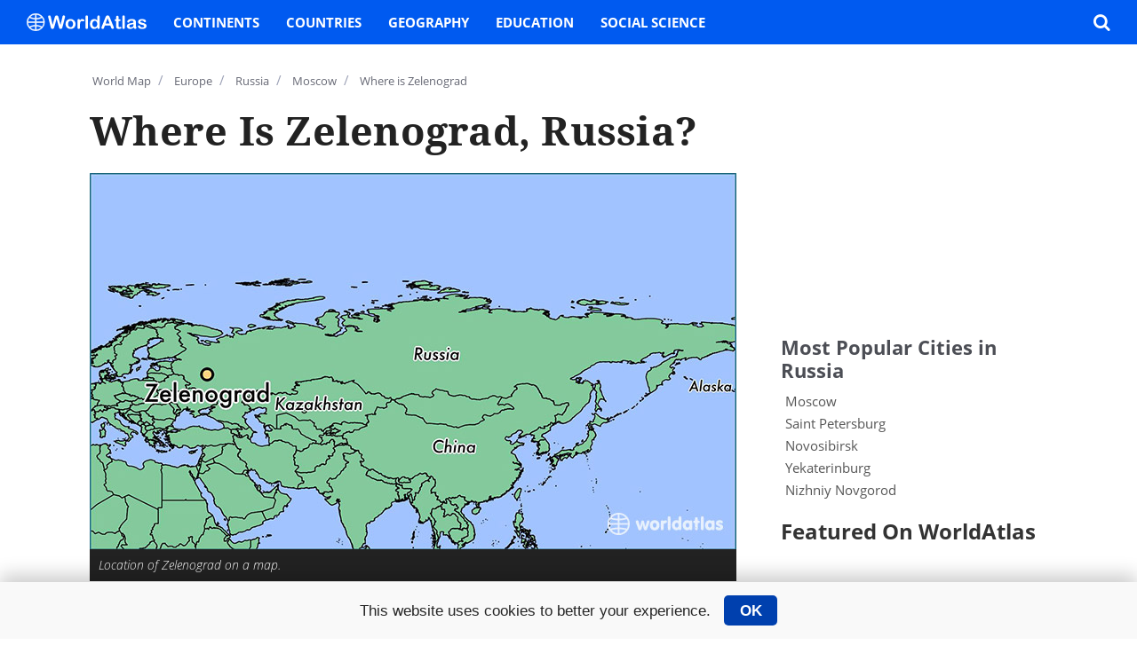

--- FILE ---
content_type: text/html; charset=utf-8
request_url: https://www.worldatlas.com/eu/ru/mow/where-is-zelenograd.html
body_size: 10615
content:
<!DOCTYPE html>
<html lang="en">
<head>
    
            <title>Where is Zelenograd, Russia? / Zelenograd, Moscow Map - WorldAtlas.com</title>        <meta charset="utf-8">
<meta property="og:type" content="place" >
<meta property="og:url" content="https://www.worldatlas.com/eu/ru/mow/where-is-zelenograd.html" >
<meta property="og:site_name" content="WorldAtlas" >
<meta property="og:title" content="Where is Zelenograd, Russia?" >
<meta property="og:location:latitude" content="55.98250000" >
<meta property="og:location:longitude" content="37.18139000" >
<meta property="og:location:locality" content="Zelenograd" >
<meta property="og:location:region" content="Moscow" >
<meta property="og:image" content="https://www.worldatlas.com/img/locator/city/057/17057-zelenograd-locator-map.jpg" >
<meta property="og:image:width" content="728" >
<meta property="og:image:height" content="425" >
<meta property="og:see_also" content="https://www.worldatlas.com/eu/ru/mos/where-is-krasnogorsk.html" >
<meta property="og:see_also" content="https://www.worldatlas.com/eu/ru/mow/where-is-khimki.html" >
<meta property="og:see_also" content="https://www.worldatlas.com/eu/ru/mos/where-is-solnechnogorsk.html" >
<meta property="og:see_also" content="https://www.worldatlas.com/eu/ru/mow/where-is-strogino.html" >
<meta property="og:see_also" content="https://www.worldatlas.com/eu/ru/mos/where-is-lobnya.html" >
<meta name="description" content="Zelenograd is a city found in Moscow, Russia. It is located 55.98 latitude and 37.18 longitude and it is situated at 220 meters above sea level" >
<meta name="robots" content="noindex,follow" >
        <meta property="fb:app_id" content="1534891833401557">
        <meta property="fb:admins" content="518129666">
        <meta property="fb:admins" content="100004698243421">
        <meta property="fb:pages" content="150031197968">
        <meta name="viewport" content="width=device-width, initial-scale=1">
        <meta name="msvalidate.01" content="88D149050818A728069F2C509B73C38B" />
        <meta http-equiv="Content-Security-Policy" content="block-all-mixed-content" />

                
                
        <link rel="preload" href="/javascript/lazyLoading.min.js" as="script">
        <link rel="preload" href="/javascript/menu.min.js?version=2" as="script">    
        
                	<link rel="preload" href="/javascript/functions-desktop.js?1002" as="script">
                
                
                
                
                            
    
    	    		<script src="//ajax.googleapis.com/ajax/libs/jquery/1.11.3/jquery.min.js"></script>
    	
                                   

        <script>
            var isMobile = !1;
                            function setupImageMapSizes(){var a=document.getElementById("mapCont-lv1")||null,b=document.getElementById("image-map-left")||null,c=document.getElementById("image-map-right")||null;if(null!==b&&null!==c&&a){var d=a.clientWidth,e=382;a.className&&/(^|\s)wide(\s|$)/.test(a.className)&&(e=500);var f=b.getAttribute("width"),a=c.getAttribute("width"),b=b.getAttribute("height"),c=c.getAttribute("height");0!=b&&0!=c&&(f/=b,a/=c,d=Math.min(Math.floor((d-30)/(f+a)),e),e=Math.floor(f*d),a=Math.floor(a*d),document.getElementById("mapLeft").style.width=e+"px",document.getElementById("mapRight").style.width=a+"px",document.getElementById("mapLeft").style.height=document.getElementById("mapRight").height=d+"px",document.getElementById("mapLeft").style.display="block",document.getElementById("mapRight").style.display="block")}}
                            function setupImageMapSizes2(){ var a=document.getElementById("mapCont-lv1")||null,b=document.getElementById("image-map-left")||null,c=document.getElementById("image-map-right")||null;if(null!==b&&null!==c&&a){var d=a.clientWidth,e=720;var f=b.getAttribute("width"),b=b.getAttribute("height");0!=b&&(f/=b,d=Math.min(Math.floor((d)/(f)),e),e=Math.floor(f*d),a=Math.floor(a*d),document.getElementById("mapLeft").style.width=e+"px",document.getElementById("mapRight").height=d+"px",document.getElementById("mapLeft").style.display="block",document.getElementById("mapRight").style.display="block")}}
        </script>
                                
            <link href="/style/desktop/desktop.css?id=100250"  rel="stylesheet" type="text/css">
        <link href="/style/desktop/media.css?id=100250"  rel="stylesheet" type="text/css">

        
    
    	<link rel="icon" href="/favicon.png" type="image/x-icon">

    
    
        <!-- Google tag (gtag.js) -->
        <script async src="https://www.googletagmanager.com/gtag/js?id=G-EKNV4JVDSB"></script>
        <script>
        window.dataLayer = window.dataLayer || [];
        function gtag(){dataLayer.push(arguments);}
        gtag('js', new Date());
        gtag('config', 'G-EKNV4JVDSB');
        </script>

<script>
    window.sentinelData = window.sentinelData || [];
    function sentinelTrack(){sentinelData.push(arguments)};
    sentinelTrack('initTimestamp', Date.now());
    window.addEventListener('DOMContentLoaded', () => {
        sentinelTrack('footerTimestamp', Date.now());
    });

    sentinelSetup = {
        accountName: 'reuniontech',
        propertyId: 'www.worldatlas.com',
        dimensions: {
        }
    };

    sentinelTrack('config', sentinelSetup);
</script>
<script async src="https://cdn.sentinelpro.com/reuniontech/sp.js"></script>
            

        <script>
            (function(i,s,o,g,r,a,m){i['GoogleAnalyticsObject']=r;i[r]=i[r]||function(){
            (i[r].q=i[r].q||[]).push(arguments)},i[r].l=1*new Date();a=s.createElement(o),
            m=s.getElementsByTagName(o)[0];a.async=1;a.src=g;m.parentNode.insertBefore(a,m)
            })(window,document,'script','//www.google-analytics.com/analytics.js','ga');
            ga('create', 'UA-54278971-1', 'auto');
    
            ga('set', 'dimension1', 'true');
ga('set', 'contentGroup1', 'Engineered Content');
ga('set', 'contentGroup2', 'City Locators - Engineered');
            ga('send', 'pageview');
        </script>

	                                            
                          
        
                	<script src="/javascript/imageMapResizer.min.js"></script>
                
        <script async src="https://cse.google.com/cse.js?cx=012615875315318150057:d6wqshz7z60"></script>
        
                	<script src="/javascript/lib/jquery.rwdImageMaps.js"></script>
                
                
                
                
         
        
        
<script id="oil-configuration" type="application/configuration">
        {
        "config_version": 1,
        "publicPath": "/javascript/gdpr/",
        "timeout": 0,
        "cookie_expires_in_days": 365,
        "theme": "small",
        "default_to_optin": true,
        "locale": {
          "localeId": "enEN_01",
          "version": "1",
          "texts": {
            "label_intro": "This website uses cookies to better your experience."
          }
        }
      }
    </script>

<script>
    !function(e){var n={};function t(o){if(n[o])return n[o].exports;var r=n[o]={i:o,l:!1,exports:{}};return e[o].call(r.exports,r,r.exports,t),r.l=!0,r.exports}t.m=e,t.c=n,t.d=function(e,n,o){t.o(e,n)||Object.defineProperty(e,n,{configurable:!1,enumerable:!0,get:o})},t.r=function(e){Object.defineProperty(e,"__esModule",{value:!0})},t.n=function(e){var n=e&&e.__esModule?function(){return e.default}:function(){return e};return t.d(n,"a",n),n},t.o=function(e,n){return Object.prototype.hasOwnProperty.call(e,n)},t.p="/",t(t.s=115)}({115:function(e,n,t){"use strict";!function(e,n){e.__cmp||(e.__cmp=function(){function t(e){if(e){var t=!0,r=n.querySelector('script[type="application/configuration"]#oil-configuration');if(null!==r&&r.text)try{var a=JSON.parse(r.text);a&&a.hasOwnProperty("gdpr_applies_globally")&&(t=a.gdpr_applies_globally)}catch(e){}e({gdprAppliesGlobally:t,cmpLoaded:o()},!0)}}function o(){return!(!e.AS_OIL||!e.AS_OIL.commandCollectionExecutor)}var r=[],a=function(n,a,c){if("ping"===n)t(c);else{var i={command:n,parameter:a,callback:c};r.push(i),o()&&e.AS_OIL.commandCollectionExecutor(i)}};return a.commandCollection=r,a.receiveMessage=function(n){var a=n&&n.data&&n.data.__cmpCall;if(a)if("ping"===a.command)t(function(e,t){var o={__cmpReturn:{returnValue:e,success:t,callId:a.callId}};n.source.postMessage(o,n.origin)});else{var c={callId:a.callId,command:a.command,parameter:a.parameter,event:n};r.push(c),o()&&e.AS_OIL.commandCollectionExecutor(c)}},function(n){(e.attachEvent||e.addEventListener)("message",function(e){n.receiveMessage(e)},!1)}(a),function e(){if(!(n.getElementsByName("__cmpLocator").length>0))if(n.body){var t=n.createElement("iframe");t.style.display="none",t.name="__cmpLocator",n.body.appendChild(t)}else setTimeout(e,5)}(),a}())}(window,document)}});
</script>

<script type="text/javascript" src="/javascript/gdpr/oil.1.3.5-RELEASE.min.js"></script>

<script>
    function cookiesMoreInfo(){
        // expand the div amd make it scrollable
        document.getElementsByClassName('as-oil-content-overlay')[0].style.height = '100%';
        document.getElementsByClassName('as-oil-content-overlay')[0].style.overflow = 'auto';
        // remove both inner div of heading and text
        document.getElementsByClassName('as-oil-l-wrapper-layout-max-width')[0].style.display='none'
        // add the privacy policy content div
        document.getElementById('policyContent').style.display='block';
        document.getElementsByClassName('as-oil-content-overlay')[0].appendChild(document.getElementById('policyContent'));
    }
    function acceptCookies() {
        window.AS_OIL.triggerOptIn();
        document.cookie = "user_gdpr_optedout=;Expires=Thu, 01 Jan 1970 00:00:01 GMT; path=/";
        if(document.getElementsByClassName('as-oil')[0]){
            document.getElementsByClassName('as-oil')[0].style.display = 'none';
        }
        // to hide accept button on privacy page
        if(document.getElementsByClassName('yes')[0]){
            document.getElementsByClassName('yes')[0].style.display='none';
        }

    }
    function rejectCookies(){
        window.AS_OIL.triggerOptOut();
        document.cookie = "user_gdpr_optedout=true;path=/";
        // on Opt out reset oil div to orginal bottom bar
        if(document.getElementsByClassName('as-oil')[0]) {
            document.getElementsByClassName('as-oil')[0].style.display = 'none';
            document.getElementsByClassName('as-oil-l-wrapper-layout-max-width')[0].style.display = 'flex';
            document.getElementsByClassName('as-oil-content-overlay')[0].style.overflow = 'inherit';
            document.getElementById('policyContent').style.display = 'none';
            document.getElementsByClassName('as-oil-content-overlay')[0].style.height = null;
        }
        // to show accept button on privacy page
        if(document.getElementsByClassName('yes')[0]){
            document.getElementsByClassName('yes')[0].style.display='block';
        }
    }
    function loadLibraray() {
        document.getElementsByClassName('as-oil')[0].style.display = 'block';
    }
    window.onload = function () {
        if(document.getElementsByClassName('as-oil__btn-optin as-js-optin')[0]) {
            document.getElementsByClassName('as-oil__btn-optin as-js-optin')[0].addEventListener('click', function () {
                document.cookie = "user_gdpr_optedout=;Expires=Thu, 01 Jan 1970 00:00:01 GMT;path=/";
            })
        }
    }
</script>



                                                                                        
        <script type="text/javascript" async="async" data-noptimize="1" data-cfasync="false" src="//scripts.pubnation.com/tags/af7c1dab-ebf1-4768-8b49-e4fe264a4ad8.js"></script>
        <style>
        /* MV CSS to be added to site */

@media only screen and (min-width: 1024px) {

.wa-stickyAsideParent #adStickyAside {

position: static !important;

}

}

@media only screen and (max-width: 359px) {

.pagination_list {

flex-wrap: wrap !important;

}

#content_body h2 {

word-break: break-word !important;

}

}

/* End MV CSS */
        </style>  
</head>


<body>

<div id="fb-root"></div>

<script>
function loadFBSDK() {
    (function(d, s, id) {
        var js, fjs = d.getElementsByTagName(s)[0];
        if (d.getElementById(id)) return;
        js = d.createElement(s); js.id = id;
        js.src = "//connect.facebook.net/en_US/sdk.js#xfbml=1&version=v2.8&appId=1534891833401557";
        fjs.parentNode.insertBefore(js, fjs);
    }(document, 'script', 'facebook-jssdk'));
}
</script>

    
    <div id="container">
    	<main class="w-main" role="main"  itemscope itemtype="https://schema.org/City">
    <ol class="bread" itemscope itemtype="https://schema.org/BreadcrumbList">
        <li itemprop="itemListElement" itemscope itemtype="https://schema.org/ListItem">
            <a itemprop="item" href="/aatlas/world.htm"><span class="icon-earth"></span><span itemprop="name">World Map</span><meta itemprop="position" content="1" /></a><span class="breadSep">/</span>
        </li>
        <li itemprop="itemListElement" itemscope itemtype="https://schema.org/ListItem">
            <a itemprop="item" href="https://www.worldatlas.com/webimage/countrys/eu.htm"><span itemprop="name">Europe</span><meta itemprop="position" content="2" /></a><span class="breadSep">/</span>
        </li>
        <li itemprop="itemListElement" itemscope itemtype="https://schema.org/ListItem">
            <a itemprop="item" href="/webimage/countrys/asia/ru.htm"><span itemprop="name">Russia</span><meta itemprop="position" content="3" /></a><span class="breadSep">/</span>
        </li>
                    <li itemprop="itemListElement" itemscope itemtype="https://schema.org/ListItem">
                <a itemprop="item" href="https://www.worldatlas.com/eu/ru/mow/a-moscow-autonomous-city-russia.html"><span itemprop="name">Moscow</span><meta itemprop="position" content="4" /></a><span class="breadSep">/</span>
            </li>
                <li itemprop="itemListElement" itemscope itemtype="https://schema.org/ListItem">
            <a itemprop="item" href="#"><span itemprop="name">Where is Zelenograd</span><meta itemprop="position" content="5" /></a>
        </li>
    </ol>
    <div class="flexBoxRightSticky">
        <article class="content">
            <header>
                <h1 id="title-primary" itemprop="headline">Where is Zelenograd, Russia?</h1>
            </header>
            <figure role="img">
                <img itemprop="hasMap" src="/img/locator/city/057/17057-zelenograd-locator-map.jpg" alt="map showing the location of Zelenograd">
                <figcaption class="featured-img-caption">Location of Zelenograd on a map.</figcaption>
            </figure>

            <div class="adWrap push-bot15">
                <div class="adInCont-resp-728x90">
                                   </div>
            </div>

            <section class="content-mainTxt">
                <div itemprop="description">
                    <p>Zelenograd is a city found in <a href="https://www.worldatlas.com/eu/ru/mow/a-moscow-autonomous-city-russia.html">Moscow</a>, <a href="/webimage/countrys/asia/ru.htm">Russia</a>. It is located 55.98 latitude and 37.18 longitude and it is situated at elevation 220 meters above sea level.</p>
<p>Zelenograd has a population of 215,727 making it the 4th biggest city in Moscow. It operates on the EEST time zone, which means that it follows the same time zone as Moscow.</p>
                </div>
                                                <div class="adWrap push-bot15">
                    <div class="adInCont-resp-728x90">
                                            </div>
                </div>
                                <h2>Quick facts</h2>
                <table>
                                                <tr>
                                <td>Country</td>
                                <td><a href="/webimage/countrys/asia/ru.htm">Russia</a></td>
                            </tr>
                                                    <tr>
                                <td>Autonomous city</td>
                                <td>Moscow</td>
                            </tr>
                                                    <tr>
                                <td>Population</td>
                                <td>215,727</td>
                            </tr>
                                                    <tr>
                                <td>Elevation</td>
                                <td>220 m over sea level</td>
                            </tr>
                                                    <tr>
                                <td>Time Zone</td>
                                <td>EEST</td>
                            </tr>
                                                    <tr>
                                <td>Longitude</td>
                                <td>37.181390</td>
                            </tr>
                                                    <tr>
                                <td>Latitude</td>
                                <td>55.982500</td>
                            </tr>
                                        </table>

                                                                                                
                <section class="article-relatedInfo">
    <h2 class="article-trending">Trending on WorldAtlas</h2>
    <ul class="browseArt-grid" itemscope itemtype="https://schema.org/WebPage">
        </ul>
</section>
                <div id="latestUpdate">This page was last updated on <strong itemtype="https://schema.org/DateTime" itemprop="dateModified">October 15, 2015</strong>.</div>            </section>
        </article>
        <aside id="aside-atlas" class="wa-stickyAsideParent"  role="complementary" >
            <div class="adWrap push-bot15">
                <div class="ad300x250">
                                    </div>
            </div>
            <section>
                <h3>Most Popular Cities in Russia</h3>
                <ul class="aside-listTxt" itemscope itemtype="https://schema.org/WebPage">
                                            <li>
                            <article>
                                                                <a itemprop="relatedLink" href="https://www.worldatlas.com/eu/ru/mow/where-is-moscow.html">
                                                                            Moscow                                                                    </a>
                                                            </article>
                        </li>
                                                <li>
                            <article>
                                                                <a itemprop="relatedLink" href="https://www.worldatlas.com/eu/ru/spe/where-is-saint-petersburg.html">
                                                                            Saint Petersburg                                                                    </a>
                                                            </article>
                        </li>
                                                <li>
                            <article>
                                                                <a itemprop="relatedLink" href="https://www.worldatlas.com/eu/ru/nvs/where-is-novosibirsk.html">
                                                                            Novosibirsk                                                                    </a>
                                                            </article>
                        </li>
                                                <li>
                            <article>
                                                                <a itemprop="relatedLink" href="https://www.worldatlas.com/eu/ru/sve/where-is-yekaterinburg.html">
                                                                            Yekaterinburg                                                                    </a>
                                                            </article>
                        </li>
                                                <li>
                            <article>
                                                                <a itemprop="relatedLink" href="https://www.worldatlas.com/eu/ru/niz/where-is-nizhniy-novgorod.html">
                                                                            Nizhniy Novgorod                                                                    </a>
                                                            </article>
                        </li>
                                        </ul>
            </section>
                                    <div ></div>

            <section id="adStickyAside" class="asideStickyAd" >
                <div id="">
                                </div>

                <h2>Featured On WorldAtlas</h2>
                <ul class="browseArt-reg" itemscope itemtype="https://schema.org/WebPage">
                                    </ul>
            </section>
        </aside>
    </div>
</main>

<script>
    
    
    </script>
    </div>

            <script>setupImageMapSizes();</script>
    

            <header class="header_nav">
                <nav itemscope itemtype="http://www.schema.org/SiteNavigationElement">
                    <input id="nav_check_category_wrapper" class="hide" type="checkbox">
                    <div class="nav_left">
                        <label id="nav_menu_drawer" class="nav_menu_item icon-menu" for="nav_check_category_wrapper" aria-label="Toggle the WorldAtlas Menu"></label>
                        <a href="/" class="nav_logo" aria-label="WorldAtlas Logo" itemprop="url">
                            <svg id="wa_nav_logo" data-name="wa_nav_logo" xmlns="http://www.w3.org/2000/svg" viewBox="0 0 233.68 35.39"><defs><style>.cls-1,.cls-2{fill:#fff;}.cls-1{stroke:#fff;stroke-miterlimit:10;}</style></defs><path class="cls-1" d="M127.15,199.67a17.2,17.2,0,1,0-17.52,17.52A17.25,17.25,0,0,0,127.15,199.67Zm-5.88-10.23c-.29.16-.58.3-.88.45s-.7.33-1.06.48-.73.3-1.1.43-.74.26-1.11.38-.76.22-1.15.32-.77.19-1.16.27-.79.15-1.19.21-.8.12-1.2.16-.81.07-1.22.09h-.38v-7.69A15.39,15.39,0,0,1,121.27,189.44Zm-12.17-4.89v7.69h-.38q-.61,0-1.23-.09c-.4,0-.8-.1-1.2-.16s-.79-.13-1.19-.21-.78-.17-1.16-.27-.77-.2-1.14-.32-.75-.24-1.12-.38-.74-.28-1.1-.43-.71-.31-1.06-.48-.59-.29-.88-.45A15.44,15.44,0,0,1,109.1,184.55Zm0,30.9a15.44,15.44,0,0,1-10.46-4.89c.29-.16.58-.3.88-.45s.7-.33,1.06-.48.73-.3,1.1-.43.74-.26,1.12-.38.75-.22,1.14-.32.77-.19,1.16-.27.79-.15,1.19-.21.8-.12,1.2-.16.82-.07,1.23-.09h.38Zm0-9.42-.47,0c-.44,0-.88.06-1.31.1s-.87.1-1.29.17-.85.14-1.27.22l-1.25.29c-.41.11-.82.22-1.22.35s-.81.26-1.2.4-.79.3-1.17.47-.77.33-1.15.51l-1.11.57-.14.08a15.39,15.39,0,0,1-3-8.35h14.6Zm-14.6-6.89a15.39,15.39,0,0,1,3-8.35l.14.08,1.11.57c.38.18.76.35,1.15.51s.77.32,1.17.47.79.28,1.2.4.81.24,1.22.35l1.25.29c.42.08.84.16,1.27.22s.86.12,1.29.17.87.08,1.31.1l.47,0v5.17Zm16.32,16.31v-7.69h.38c.41,0,.81,0,1.22.09s.8.1,1.2.16.8.13,1.19.21.78.17,1.16.27.77.2,1.15.32.75.24,1.11.38.74.28,1.1.43.71.31,1.06.48.59.29.88.45A15.39,15.39,0,0,1,110.82,215.45Zm11.57-6.24-.14-.08q-.54-.3-1.11-.57t-1.14-.51c-.39-.17-.78-.32-1.17-.47s-.8-.28-1.2-.4-.81-.24-1.23-.35l-1.25-.29c-.41-.08-.84-.16-1.27-.22s-.85-.12-1.29-.17-.87-.08-1.31-.1l-.46,0v-5.17h14.59A15.39,15.39,0,0,1,122.39,209.21Zm-11.57-10.07V194l.46,0c.44,0,.88-.06,1.31-.1s.87-.1,1.29-.17.86-.14,1.27-.22l1.25-.29c.42-.11.82-.22,1.23-.35s.8-.26,1.2-.4.78-.3,1.17-.47.76-.33,1.14-.51.75-.37,1.11-.57l.14-.08a15.39,15.39,0,0,1,3,8.35Z" transform="translate(-92.26 -182.3)"/><path class="cls-2" d="M154.82,208.94l-4.22-15.66-4.28,15.66c-.33,1.19-.6,2-.79,2.56a3.39,3.39,0,0,1-1,1.39,2.91,2.91,0,0,1-1.94.62,3.22,3.22,0,0,1-1.61-.37,2.75,2.75,0,0,1-1-1,6.85,6.85,0,0,1-.64-1.59c-.17-.61-.31-1.18-.44-1.7l-4.35-17.59a10.34,10.34,0,0,1-.39-2.33,2.26,2.26,0,0,1,.71-1.71,2.43,2.43,0,0,1,1.76-.7,2,2,0,0,1,1.94.93,10.28,10.28,0,0,1,.88,2.69l3.42,15.25,3.83-14.27a21,21,0,0,1,.77-2.49,3.51,3.51,0,0,1,1.1-1.48,3.2,3.2,0,0,1,2.09-.63,3,3,0,0,1,2.07.65,3.76,3.76,0,0,1,1,1.42c.18.51.44,1.36.76,2.53l3.87,14.27,3.42-15.25a16.67,16.67,0,0,1,.47-1.87A3,3,0,0,1,163,187a2.12,2.12,0,0,1,1.57-.54,2.45,2.45,0,0,1,1.76.69,2.28,2.28,0,0,1,.72,1.72,11.17,11.17,0,0,1-.39,2.33l-4.35,17.59c-.3,1.19-.54,2.06-.74,2.61a3.39,3.39,0,0,1-1,1.45,2.87,2.87,0,0,1-2,.63,3,3,0,0,1-2-.61,3.32,3.32,0,0,1-1-1.36C155.43,211,155.16,210.17,154.82,208.94Z" transform="translate(-92.26 -182.3)"/><path class="cls-2" d="M187.51,203.62a11.56,11.56,0,0,1-.67,4,9.08,9.08,0,0,1-2,3.15,8.69,8.69,0,0,1-3.07,2,10.81,10.81,0,0,1-4,.71,10.4,10.4,0,0,1-4-.72,8.65,8.65,0,0,1-3.06-2,8.88,8.88,0,0,1-2-3.13,12.34,12.34,0,0,1,0-8.05,8.77,8.77,0,0,1,1.94-3.13,8.62,8.62,0,0,1,3.07-2,10.78,10.78,0,0,1,4-.7,10.93,10.93,0,0,1,4,.71,8.61,8.61,0,0,1,5,5.17A11.44,11.44,0,0,1,187.51,203.62Zm-4.88,0a7.34,7.34,0,0,0-1.31-4.64,4.6,4.6,0,0,0-6-.91,4.7,4.7,0,0,0-1.68,2.18,8.91,8.91,0,0,0-.58,3.37,8.73,8.73,0,0,0,.58,3.33,4.69,4.69,0,0,0,1.65,2.18,4.58,4.58,0,0,0,6.06-.91A7.27,7.27,0,0,0,182.63,203.62Z" transform="translate(-92.26 -182.3)"/><path class="cls-2" d="M196.17,206.48v4.07a3.17,3.17,0,0,1-.69,2.22,2.34,2.34,0,0,1-1.77.74,2.24,2.24,0,0,1-1.73-.75,3.21,3.21,0,0,1-.67-2.21V197c0-2.19.79-3.28,2.37-3.28a2,2,0,0,1,1.74.76,4.16,4.16,0,0,1,.59,2.27,8.51,8.51,0,0,1,1.79-2.27,3.7,3.7,0,0,1,2.45-.76,6.29,6.29,0,0,1,3,.76,2.29,2.29,0,0,1,1.44,2,2,2,0,0,1-1.94,2,6,6,0,0,1-1.29-.33,6,6,0,0,0-1.81-.32,2.63,2.63,0,0,0-1.75.56,3.61,3.61,0,0,0-1,1.66,11.87,11.87,0,0,0-.52,2.63C196.22,203.79,196.17,205,196.17,206.48Z" transform="translate(-92.26 -182.3)"/><path class="cls-2" d="M206.84,210.55v-21.1a3.31,3.31,0,0,1,.65-2.21,2.22,2.22,0,0,1,1.76-.75,2.3,2.3,0,0,1,1.78.74,3.22,3.22,0,0,1,.68,2.22v21.1a3.17,3.17,0,0,1-.69,2.22,2.32,2.32,0,0,1-1.77.74,2.22,2.22,0,0,1-1.74-.77A3.26,3.26,0,0,1,206.84,210.55Z" transform="translate(-92.26 -182.3)"/><path class="cls-2" d="M230.06,210.73v-.49a12.44,12.44,0,0,1-1.93,1.83,7.28,7.28,0,0,1-2.07,1.07,7.84,7.84,0,0,1-2.43.37,7.24,7.24,0,0,1-3.24-.74,7.55,7.55,0,0,1-2.57-2.12,9.81,9.81,0,0,1-1.65-3.22,13.93,13.93,0,0,1-.56-4,10.43,10.43,0,0,1,2.23-7.11,7.4,7.4,0,0,1,5.86-2.55,7.73,7.73,0,0,1,3.54.73,9.81,9.81,0,0,1,2.82,2.21v-7.18a3.63,3.63,0,0,1,.6-2.26,2,2,0,0,1,1.7-.77,2.12,2.12,0,0,1,1.7.71,3.12,3.12,0,0,1,.6,2.07v21.46a3,3,0,0,1-.64,2.08,2.17,2.17,0,0,1-1.66.7,2.12,2.12,0,0,1-1.65-.73A3,3,0,0,1,230.06,210.73Zm-9.57-7.15a8.31,8.31,0,0,0,.62,3.37,4.73,4.73,0,0,0,1.68,2.09,4.15,4.15,0,0,0,2.33.71,4.37,4.37,0,0,0,2.35-.67,4.65,4.65,0,0,0,1.69-2.05,8.31,8.31,0,0,0,.63-3.45,8.09,8.09,0,0,0-.63-3.34,5.06,5.06,0,0,0-1.71-2.14,4.12,4.12,0,0,0-2.36-.74,4,4,0,0,0-2.39.76,4.94,4.94,0,0,0-1.63,2.17A8.78,8.78,0,0,0,220.49,203.58Z" transform="translate(-92.26 -182.3)"/><path class="cls-2" d="M256.59,210.1l-1.25-3.28H244.72l-1.24,3.35a12.08,12.08,0,0,1-1.25,2.65,2,2,0,0,1-1.69.69,2.48,2.48,0,0,1-1.77-.74,2.2,2.2,0,0,1-.76-1.65,4,4,0,0,1,.17-1.11c.12-.38.32-.91.59-1.58l6.68-17,.69-1.76A8.65,8.65,0,0,1,247,188a3.5,3.5,0,0,1,1.19-1.1,3.63,3.63,0,0,1,1.82-.42,3.7,3.7,0,0,1,1.85.42,3.54,3.54,0,0,1,1.19,1.08,7.19,7.19,0,0,1,.77,1.42c.21.5.47,1.18.79,2l6.83,16.86a8.54,8.54,0,0,1,.8,2.79,2.31,2.31,0,0,1-.76,1.67,2.5,2.5,0,0,1-1.83.76,2.3,2.3,0,0,1-1.06-.23,2.21,2.21,0,0,1-.75-.6,5.29,5.29,0,0,1-.65-1.18C257,211,256.76,210.51,256.59,210.1Zm-10.48-7.25h7.81L250,192.07Z" transform="translate(-92.26 -182.3)"/><path class="cls-2" d="M266.05,194.16h.54v-2.93c0-.78,0-1.4.06-1.84a2.68,2.68,0,0,1,.35-1.15,2.13,2.13,0,0,1,.82-.81,2.27,2.27,0,0,1,1.19-.31,2.4,2.4,0,0,1,1.67.69,2,2,0,0,1,.64,1.13,10.32,10.32,0,0,1,.13,1.9v3.32h1.78a2.27,2.27,0,0,1,1.58.49,1.6,1.6,0,0,1,.54,1.25,1.4,1.4,0,0,1-.77,1.37,4.92,4.92,0,0,1-2.22.4h-.91v8.94a15.19,15.19,0,0,0,.08,1.75,1.74,1.74,0,0,0,.43,1,1.45,1.45,0,0,0,1.13.39,5.59,5.59,0,0,0,1.16-.16,5.93,5.93,0,0,1,1.14-.15,1.47,1.47,0,0,1,1.06.48,1.58,1.58,0,0,1,.47,1.16,2,2,0,0,1-1.28,1.8,8.63,8.63,0,0,1-3.69.63,6.4,6.4,0,0,1-3.46-.77,3.56,3.56,0,0,1-1.54-2.12,14.59,14.59,0,0,1-.36-3.62v-9.33h-.65a2.32,2.32,0,0,1-1.6-.5,1.64,1.64,0,0,1-.55-1.27,1.54,1.54,0,0,1,.58-1.25A2.5,2.5,0,0,1,266.05,194.16Z" transform="translate(-92.26 -182.3)"/><path class="cls-2" d="M278.7,210.55v-21.1a3.31,3.31,0,0,1,.65-2.21,2.22,2.22,0,0,1,1.76-.75,2.32,2.32,0,0,1,1.78.74,3.22,3.22,0,0,1,.68,2.22v21.1a3.17,3.17,0,0,1-.69,2.22,2.32,2.32,0,0,1-1.77.74,2.19,2.19,0,0,1-1.74-.77A3.21,3.21,0,0,1,278.7,210.55Z" transform="translate(-92.26 -182.3)"/><path class="cls-2" d="M300.88,210.76a14.82,14.82,0,0,1-3.41,2.06,9.49,9.49,0,0,1-3.7.69,7,7,0,0,1-3.28-.74,5.45,5.45,0,0,1-2.18-2,5.12,5.12,0,0,1-.77-2.74,4.94,4.94,0,0,1,1.26-3.41,6.41,6.41,0,0,1,3.48-1.88c.31-.08,1.07-.24,2.3-.49s2.27-.47,3.14-.68,1.82-.46,2.84-.76a5.05,5.05,0,0,0-.77-2.82c-.46-.6-1.41-.9-2.84-.9a6,6,0,0,0-2.79.51,4.65,4.65,0,0,0-1.61,1.55c-.44.69-.76,1.15-.94,1.37a1.54,1.54,0,0,1-1.18.33,2.08,2.08,0,0,1-1.42-.53,1.71,1.71,0,0,1-.6-1.34,4.1,4.1,0,0,1,.91-2.5,6.48,6.48,0,0,1,2.83-2,12.65,12.65,0,0,1,4.8-.79,13.46,13.46,0,0,1,5,.76,4.64,4.64,0,0,1,2.59,2.4,10.36,10.36,0,0,1,.76,4.34c0,1.14,0,2.11,0,2.91s0,1.68,0,2.65a9.53,9.53,0,0,0,.46,2.86,9,9,0,0,1,.45,1.92,1.78,1.78,0,0,1-.7,1.36,2.37,2.37,0,0,1-1.6.62,2.16,2.16,0,0,1-1.48-.71A10.93,10.93,0,0,1,300.88,210.76Zm-.32-7a24.39,24.39,0,0,1-3.11.83c-1.36.29-2.3.51-2.82.64a4.06,4.06,0,0,0-1.5.8,2.08,2.08,0,0,0-.71,1.67,2.46,2.46,0,0,0,.84,1.88,3.09,3.09,0,0,0,2.19.78,5.59,5.59,0,0,0,2.66-.64,4.14,4.14,0,0,0,1.79-1.63,7.39,7.39,0,0,0,.66-3.63Z" transform="translate(-92.26 -182.3)"/><path class="cls-2" d="M325.93,207.14a5.89,5.89,0,0,1-1,3.45,6,6,0,0,1-2.89,2.18,13.05,13.05,0,0,1-4.66.74,11.26,11.26,0,0,1-4.49-.81,6.46,6.46,0,0,1-2.76-2,4,4,0,0,1-.89-2.41,1.88,1.88,0,0,1,.57-1.38,2,2,0,0,1,1.44-.57,1.71,1.71,0,0,1,1.18.38,4.21,4.21,0,0,1,.78,1.05,4.67,4.67,0,0,0,4.63,2.58,4.12,4.12,0,0,0,2.4-.65,1.84,1.84,0,0,0,.94-1.49,2,2,0,0,0-1-1.87,12.11,12.11,0,0,0-3.19-1.12,26.46,26.46,0,0,1-4.09-1.31,6.68,6.68,0,0,1-2.52-1.81,4.15,4.15,0,0,1-.95-2.76,4.89,4.89,0,0,1,.87-2.76,6,6,0,0,1,2.58-2.08,10,10,0,0,1,4.11-.77,13.55,13.55,0,0,1,3.39.39,8.43,8.43,0,0,1,2.51,1,5.25,5.25,0,0,1,1.53,1.46,2.89,2.89,0,0,1,.53,1.57,1.81,1.81,0,0,1-.56,1.37,2.21,2.21,0,0,1-1.6.54,2,2,0,0,1-1.27-.43,8.56,8.56,0,0,1-1.2-1.28,4.26,4.26,0,0,0-1.3-1.14,4.79,4.79,0,0,0-4.23.13,1.63,1.63,0,0,0-.87,1.4,1.51,1.51,0,0,0,.64,1.25,5.47,5.47,0,0,0,1.73.82c.73.21,1.72.47,3,.78A16.17,16.17,0,0,1,323,203a6,6,0,0,1,2.17,1.81A3.93,3.93,0,0,1,325.93,207.14Z" transform="translate(-92.26 -182.3)"/></svg>
                        </a>
                    </div>
                    <label id="nav_overlay_drawer" for="nav_check_category_wrapper" aria-label="Toggle the WorldAtlas Menu"></label>
                    <div class="nav_category_wrapper">
                        <ul class="nav_category_list">
                            <li class="nav_category_parent_wrapper">
                                <input id="nav_check_continents" class="hide" type="checkbox">
                                <label class="nav_category_parent nav_menu_item" for="nav_check_continents">Continents</label>
                                <div class="nav_category_child">
                                    <ul>
                                        <li itemprop="name"><a href="/continents" itemprop="url">Continents</a></li>
                                        <li itemprop="name"><a href="/webimage/countrys/na.htm" itemprop="url">North America</a></li>
                                        <li itemprop="name"><a href="/webimage/countrys/carib.htm" itemprop="url">Caribbean</a></li>
                                        <li itemprop="name"><a href="/webimage/countrys/camerica.htm" itemprop="url">Central America</a></li>
                                        <li itemprop="name"><a href="/continents/south-america.html" itemprop="url">South America</a></li>
                                        <li itemprop="name"><a href="/webimage/countrys/eu.htm" itemprop="url">Europe</a></li>
                                        <li itemprop="name"><a href="/webimage/countrys/af.htm" itemprop="url">Africa</a></li>
                                        <li itemprop="name"><a href="/webimage/countrys/me.htm" itemprop="url">Middle East</a></li>
                                        <li itemprop="name"><a href="/webimage/countrys/as.htm" itemprop="url">Asia</a></li>
                                        <li itemprop="name"><a href="/webimage/countrys/au.htm" itemprop="url">Oceania</a></li>
                                        <li itemprop="name"><a href="/webimage/countrys/polar/arctic.htm" itemprop="url">Arctic</a></li>
                                        <li itemprop="name"><a href="/webimage/countrys/an.htm" itemprop="url">Antarctica</a></li>
                                    </ul>
                                </div>
                            </li>
                            <li class="nav_category_parent_wrapper">
                                <input id="nav_check_maps" class="hide" type="checkbox">
                                <label class="nav_category_parent nav_menu_item" for="nav_check_maps">Countries</label>
                                <div class="nav_category_child">
                                    <ul>
                                        <li itemprop="name"><a href="/countries" itemprop="url">All Countries</a></li>
                                        <li itemprop="name"><a href="/maps/united-states.html" itemprop="url">US Maps</a></li>
                                        <li itemprop="name"><a href="/maps/china" itemprop="url">China Maps</a></li>
                                        <li itemprop="name"><a href="/maps/russia" itemprop="url">Russia Maps</a></li>
                                        <li itemprop="name"><a href="/maps/philippines.html" itemprop="url">Philippines Maps</a></li>
                                        <li itemprop="name"><a href="/maps/egypt" itemprop="url">Egypt Maps</a></li>
                                    </ul>
                                </div>
                            </li>
                            <li class="nav_category_parent_wrapper">
                                <input id="nav_check_world" class="hide" type="checkbox">
                                <label class="nav_category_parent nav_menu_item" for="nav_check_world">Geography</label>
                                <div class="nav_category_child">
                                    <ul>
                                        <li itemprop="name"><a href="/bodies-of-water/" itemprop="url">Bodies of Water</a></li>
                                        <li itemprop="name"><a href="/landforms/" itemprop="url">Landforms</a></li>
                                        <li itemprop="name"><a href="/places/" itemprop="url">Places</a></li>
                                        <li itemprop="name"><a href="/nature/" itemprop="url">Nature</a></li>
                                        <li itemprop="name"><a href="/geography/" itemprop="url">All Geography</a></li>
                                    </ul>
                                </div>
                            </li>
                            <li class="nav_category_parent_wrapper">
                                <input id="nav_check_education" class="hide" type="checkbox">
                                <label class="nav_category_parent nav_menu_item" for="nav_check_education">Education</label>
                                <div class="nav_category_child">
                                    <ul>
                                        <li itemprop="name"><a href="/history/" itemprop="url">History</a></li>
                                        <li itemprop="name"><a href="/science/" itemprop="url">Science</a></li>
<!--                                        <li itemprop="name"><a href="/answers/" itemprop="url">Quick Facts</a></li>-->
<!--                                        <li itemprop="name"><a href="/feature/" itemprop="url">Featured</a></li>-->
                                    </ul>
                                </div>
                            </li>
                            <li class="nav_category_parent_wrapper">
                                <input id="nav_check_socialscience" class="hide" type="checkbox">
                                <label class="nav_category_parent nav_menu_item" for="nav_check_socialscience">Social Science</label>
                                <div class="nav_category_child">
                                    <ul>
                                        <li itemprop="name"><a href="/society/" itemprop="url">Society</a></li>
                                        <li itemprop="name"><a href="/economics/" itemprop="url">Economics</a></li>
                                        <li itemprop="name"><a href="/politics/" itemprop="url">Politics</a></li>
                                    </ul>
                                </div>
                            </li>
                        </ul>
                        <ul class="nav_resource_list">
                            <li itemprop="name"><a href="/about" itemprop="url">About Us</a></li>
                            <li itemprop="name"><a href="/contact" itemprop="url">Contact Us</a></li>
                            <li itemprop="name"><a href="/privacy-policy" itemprop="url">Privacy</a></li>
                            <li itemprop="name"><a href="/copyright" itemprop="url">Copyright</a></li>
                        </ul>
                        <ul class="nav_social_list">
    <li><a class="wa_badge_md icon-facebook" href="https://www.facebook.com/worldatlas" rel="noopener noreferrer" aria-label="Visit us on Facebook"></a></li>
    <li><a class="wa_badge_md icon-twitter" href="https://twitter.com/worldatlas" rel="noopener noreferrer" aria-label="Visit us on Twitter"></a></li>
    <li><a class="wa_badge_md icon-pinterest" href="https://www.pinterest.ca/worldatlas/" rel="noopener noreferrer" aria-label="Visit us on Pinterest"></a></li>
    <li><a class="wa_badge_md icon-linkedin" href="https://www.linkedin.com/company/world-atlas" rel="noopener noreferrer" aria-label="Visit us on LinkedIn"></a></li>
</ul>                    </div>
                    <div class="nav_right">
                        <label id="nav_menu_search" class="nav_menu_item icon-search" for="nav_check_search" aria-label="WorldAtlas Search"></label>
                        <input id="nav_check_search" class="hide" type="checkbox">
                        <div id="nav_drawer_search">
                            <label id="nav_menu_search_close" class="icon-cancel" for="nav_check_search" aria-label="Close WorldAtlas Search"></label>
                            <form id="drawer_search_form" class="drawer_search_form">
                                <label id="drawer_search_label" for="drawer_search_input">Search WorldAtlas</label>
                                <input id="drawer_search_input" type="text" class="navSearchBox" placeholder="Search">
                                <button id="drawer_search_button" class="icon-search" type="submit" aria-label="Search"></button>
                            </form>
                        </div>
                    </div>
                </nav>
            </header>
  
    
            <footer>
                <div class="footerBlock">
                    <img src="/nwa_assets/img/site/wa2_logo_text_white.svg" alt="WorldAtlas Logo">
                    <p>All maps, graphics, flags, photos and original descriptions © 2020 worldatlas.com</p>
                    <ul id="footerLinks">
                        <li><a href="/">Home</a></li>
                        <li><a href="/contact">Contact Us</a></li>
                        <li><a href="/privacy-policy">Privacy</a></li>
                        <li><a href="/copyright">Copyright</a></li>
                        <li><a href="/about">About Us</a></li>
                        <li><a href="/fact-checking-policy">Fact Checking Policy</a></li>
                        <li><a href="/corrections-policy">Corrections Policy</a></li>
                        <li><a href="/ownership-policy">Ownership Policy</a></li>
                    </ul>
                        <ul class="footerSocial">
                        <li><a class="wa_badge_white icon-facebook" href="https://www.facebook.com/worldatlas" rel="noopener noreferrer" aria-label="Visit us on Facebook"></a></li>
                        <li><a class="wa_badge_white icon-twitter" href="https://twitter.com/worldatlas" rel="noopener noreferrer" aria-label="Visit us on Twitter"></a></li>
                        <li><a class="wa_badge_white icon-pinterest" href="https://www.pinterest.ca/worldatlas/" rel="noopener noreferrer" aria-label="Visit us on Pinterest"></a></li>
                        <li><a class="wa_badge_white icon-linkedin" href="https://www.linkedin.com/company/world-atlas" rel="noopener noreferrer" aria-label="Visit us on LinkedIn"></a></li>
                    </ul>                
                </div>
            </footer>

    
	    
    	<script src="/javascript/timeJS.js"></script>
	
    <script src="/javascript/lazyLoading.min.js"></script>

        	<script src="/javascript/functions-desktop.js?1002"></script>
	
            <script>
        	var route = `locatorCity`;
        	var controller = `locator `;
        	var action = `city`;
        	
			console.log("Route: "+route+" | "+"Controller: "+controller+" | "+"Action: " + action);
        </script>
    
    		<script defer src="/javascript/resize-image-map.js"></script>
	
    <script>
        /*
         * On click action for nav search.
         * Takes the search terms in the bar and redirects the user to the google cse page on worldatlas.com/search
         * */
         function findPage(id) {
             let inputElement = document.getElementById(id);
             let searchTerm = inputElement.value;
    
             if(searchTerm) {
                 // compose the URL query and redirect the user
                 // format: ?q=[term]%20[term]%20...[term]
                 window.location.replace("/search?q=" + encodeURI(searchTerm.trim()));
             }
         }
    
         // make sure the user can click the return / enter button to initiate the search
         document.getElementById('drawer_search_form').addEventListener('submit', (e) => {
             e.preventDefault();
         });
    
         document.getElementById('drawer_search_button').addEventListener('click', () => {
             findPage("drawer_search_input");
         });
    
         document.getElementById('nav_menu_search').addEventListener('click', () => {
             document.getElementById('drawer_search_input').focus();
         });
    
         window.findPage = findPage;
    	
        function emailCurrentPage(){
            window.location.href="mailto:?subject="+document.title+"&body="+escape(window.location.href);
        }
    </script>
</body>
</html>


--- FILE ---
content_type: text/css
request_url: https://www.worldatlas.com/style/desktop/desktop.css?id=100250
body_size: 19081
content:
a,abbr,acronym,address,applet,article,aside,audio,b,big,blockquote,body,canvas,caption,center,cite,code,dd,del,details,dfn,div,dl,dt,em,embed,fieldset,figcaption,figure,footer,form,h1,h2,h3,h4,h5,h6,header,hgroup,html,i,iframe,img,ins,kbd,label,legend,li,mark,menu,nav,object,ol,output,p,pre,q,ruby,s,samp,section,small,span,strike,strong,sub,summary,table,tbody,td,tfoot,th,thead,time,tr,tt,u,ul,var,video{margin:0;padding:0;border:0;font-size:100%;font:inherit;vertical-align:baseline}article,aside,details,figcaption,figure,footer,header,hgroup,menu,nav,section{display:block}body{line-height:1}ol,ul{list-style:none}blockquote,q{quotes:none}blockquote:after,blockquote:before,q:after,q:before{content:'';content:none}table{border-collapse:collapse;border-spacing:0}@font-face{font-family:Anton;font-style:normal;font-weight:400;src:url(/style/font/anton/anton-v11-latin-regular.ttf);src:local('Anton Regular'),local('Anton-Regular'),url(/style/font/anton/anton-v11-latin-regular.woff) format('woff'),url(/style/font/anton/anton-v11-latin-regular.ttf) format('truetype')}@font-face{font-family:'Noto Serif';font-display:swap;font-style:normal;font-weight:400;src:url(/style/font/noto/noto-serif-v7-latin-regular.ttf);src:local('Noto Serif'),local('NotoSerif'),url(/style/font/noto/noto-serif-v7-latin-regular.woff) format('woff'),url(/style/font/noto/noto-serif-v7-latin-regular.ttf) format('truetype')}@font-face{font-family:'Noto Serif';font-display:swap;font-style:normal;font-weight:700;src:url(/style/font/noto/noto-serif-v7-latin-700.ttf);src:local('Noto Serif Bold'),local('NotoSerif-Bold'),url(/style/font/noto/noto-serif-v7-latin-700.woff) format('woff'),url(/style/font/noto/noto-serif-v7-latin-700.ttf) format('truetype')}@font-face{font-family:'Open Sans';font-display:swap;font-style:normal;font-weight:400;src:url(/style/font/opensans/open-sans-v16-latin-regular.ttf);src:local('Open Sans Regular'),local('OpenSans-Regular'),url(/style/font/opensans/open-sans-v16-latin-regular.woff) format('woff'),url(/style/font/opensans/open-sans-v16-latin-regular.ttf) format('truetype')}@font-face{font-family:'Open Sans';font-display:swap;font-style:italic;font-weight:400;src:url(/style/font/opensans/open-sans-v16-latin-300italic.ttf);src:local('Open Sans Italic'),local('OpenSans-Italic'),url(/style/font/opensans/open-sans-v16-latin-300italic.woff) format('woff'),url(/style/font/opensans/open-sans-v16-latin-300italic.ttf) format('truetype')}@font-face{font-family:'Open Sans';font-display:swap;font-style:normal;font-weight:700;src:url(/style/font/opensans/open-sans-v16-latin-700.ttf);src:local('Open Sans Bold'),local('OpenSans-Bold'),url(/style/font/opensans/open-sans-v16-latin-700.woff) format('woff'),url(/style/font/opensans/open-sans-v16-latin-700.ttf) format('truetype')}@font-face{font-family:fontello;src:url(/style/font/fontello.ttf?21110384);src:url(/style/font/fontello.woff?21170384) format('woff'),url(/style/font/fontello.ttf?21110384) format('truetype');font-weight:400;font-style:normal}[class*=" icon-"]:before,[class^=icon-]:before{font-family:fontello;font-style:normal;font-weight:400;speak:none;display:inline-block;text-decoration:inherit;width:1em;margin-right:.2em;text-align:center;font-variant:normal;text-transform:none;line-height:1em;margin-left:.2em;-webkit-font-smoothing:antialiased;-moz-osx-font-smoothing:grayscale}.icon-search:before{content:'\e800'}.icon-down-open:before{content:'\e801'}.icon-left-open:before{content:'\e802'}.icon-right-open:before{content:'\e803'}.icon-up-open:before{content:'\e804'}.icon-mail:before{content:'\e805'}.icon-home:before{content:'\e806'}.icon-flight:before{content:'\e807'}.icon-clock:before{content:'\e808'}.icon-plus:before{content:'\e809'}.icon-minus:before{content:'\e80a'}.icon-ok:before{content:'\e80b'}.icon-cancel:before{content:'\e80c'}.icon-zoom-in:before{content:'\e80d'}.icon-zoom-out:before{content:'\e80e'}.icon-list:before{content:'\e80f'}.icon-calendar:before{content:'\e810'}.icon-pencil:before{content:'\e811'}.icon-user:before{content:'\e812'}.icon-comment:before{content:'\e813'}.icon-ccw:before{content:'\e814'}.icon-twitter:before{content:'\f099'}.icon-facebook:before{content:'\f09a'}.icon-resize-full-alt:before{content:'\f0b2'}.icon-menu:before{content:'\f0c9'}.icon-gplus:before{content:'\f0d5'}.icon-linkedin:before{content:'\f0e1'}.icon-spinner:before{content:'\f110'}.icon-info:before{content:'\f129'}.icon-dollar:before{content:'\f155'}.icon-instagram:before{content:'\f16d'}.icon-tumblr:before{content:'\f173'}.icon-pinterest:before{content:'\f231'}.icon-thermometer:before{content:'\f2c7'}#debugInfo{background-color:#ccc;padding:10px;position:fixed;z-index:100;right:0;bottom:0}.waCommonButton{display:block;border:none;outline:0;padding:10px 10px;background-color:#596bac;cursor:pointer;width:fit-content;border-radius:2px;color:#fff;margin:0 0 15px auto}.lazyLoadContainer{position:relative;display:block}.lazyLoadContainer>img{position:absolute;top:0;left:0}.lazyLoadPadHome{padding-top:68.99%}.lazyLoadPadReg{padding-bottom:58.28%}.lazyLoadPadSmall{padding-bottom:26.332%}a{text-decoration:none;color:#2d47b2;font-weight:400}body,html{width:100%;-webkit-text-size-adjust:100%;height:auto;font-size:15px;font-weight:300;margin:0;padding:0;background:#fff;font-family:"Open Sans",Open Sans,Arial,sans-serif;color:#111;position:relative}:focus{outline:0}*,:after,:before{-moz-box-sizing:border-box;-webkit-box-sizing:border-box;box-sizing:border-box;margin:0;padding:0}.htx{text-indent:-99999px;white-space:nowrap;overflow:hidden;font-size:1px;position:absolute}.clear{clear:both}.clearfix:after{content:" ";display:block;height:0;clear:both}.ellip{text-overflow:ellipsis;white-space:nowrap;overflow:hidden}.showNone{display:none!important}.ita,em,i{font-style:Italic}.content-mainTxt b,.content-mainTxt strong{font-weight:600!important}.bol,.bold,b,strong{font-weight:600!important}.firstFlagImg{border:1px solid #ccc;width:100%;height:auto;padding:0!important}img[usemap]{border:none;height:auto;max-width:100%;width:100%}#latestUpdate,#publishedOn{font-size:13px;text-align:right}.flex{display:-webkit-box;display:-webkit-flex;display:-ms-flexbox;display:flex}.flex-direction-row{-webkit-box-orient:horizontal;-webkit-box-direction:normal;-webkit-flex-direction:row;-ms-flex-direction:row;flex-direction:row}.flex-direction-column{-webkit-box-orient:vertical;-webkit-box-direction:normal;-webkit-flex-direction:column;-ms-flex-direction:column;flex-direction:column}.toolBox{padding:30px 20px;border-radius:5px;box-shadow:0 0 14px -4px #aaa;background-color:#fefefe}.toolBox label{margin-bottom:10px;display:block}.toolBox .loader{border:8px solid #f1f1f1;border-top:8px solid #005af0;border-radius:50%;width:38px;height:38px;animation:spin 2s linear infinite;margin-right:10px}@keyframes spin{0%{transform:rotate(0)}100%{transform:rotate(360deg)}}.toolBox .inactive{display:none}ul.tabCallers.tabRow{display:flex;flex-direction:row;justify-content:flex-start}.tabCallers li>a{display:block;padding:5px 15px 7px 15px;margin-right:10px;cursor:pointer;color:#333;text-decoration:none;font-size:1.1em;font-weight:600;background-color:#fff;border-radius:3px 3px 0 0;-webkit-touch-callout:none;-webkit-user-select:none;-khtml-user-select:none;-moz-user-select:none;-ms-user-select:none;user-select:none}.tabCallers li>a:hover{background-color:#eee}.tabCallers li>.tabActive{border-top:1px solid #888;border-left:1px solid #888;border-right:1px solid #888;margin-bottom:-1px}.tabCallers li>.tabActive:hover{background-color:#fff}.tabGroup{padding-top:15px;border-top:1px solid #888}.tabGroup>[data-tab-actor=tab]{display:none}.tabGroup>.tabSelected{display:block}.prettyButtonGroup{display:flex;justify-content:flex-end}.prettyTextBox{font-family:"Noto Serif",Noto Serif,serif;width:100%;font-size:1em;padding:8px 10px 10px;border:0;border-radius:3px;box-shadow:0 0 14px -4px #aaa;margin-bottom:15px;height:90px}textarea.prettyInput{line-height:1.6;resize:none}a.prettyInput,button.prettyInput{display:block;border:none;color:#fff;font-size:1em;font-weight:600;padding:10px;background-color:#005af0;border-radius:3px;text-align:center;text-decoration:none;margin-left:auto;cursor:pointer;width:fit-content}.prettyButtonGroup .prettyInput{margin-left:unset}button.prettyInput:hover{background-color:#1169ff}.help-block{display:block;margin-bottom:10px;font-weight:700;color:#777;background-color:#eee;border-left:3px solid #005af0;padding:10px;border-radius:2px 3px 3px 2px}.ifad300x250{height:260px;width:20em;margin:0 auto}.adWrap{width:100%;text-align:center}.ad300x250xfloatRight{width:300px;display:block;float:right;margin:0 0 20px 20px}.ad300x250xfloatLeft{width:300px;display:block;float:left;margin:0 20px 20px 0}.ad300x250{width:20em;height:250px;margin:0 auto}.ad320x50{height:20em;width:3.125em;margin:0 auto}.ad336x280{height:18.666666em;width:22.4em;margin:0 auto}.ad300x600{height:40em;width:20em;margin:0 auto}.ad160x600{height:40em;width:10.666666em;margin:0 auto}.ad468x60{width:29.25em;height:3.75em;margin:0 auto}.ad728x90,.adBotResp,.adHeader{height:6em;width:48.533333em;margin:0 auto}.w-adBotResp{border-top:2px solid #dee3eb;width:100%;text-align:center;padding-top:1.333333em}.w-adHeader{padding:1em 0;background:#f3f3f3;width:100%;text-align:center}.adOver-728x90{overflow:hidden}.w-adOffCanvas{width:160px;position:absolute;left:-180px;height:100%}.adOffCanvas,.adOffCanvas-article,.adOffCanvas-atlas,.adOffCanvas-continent{height:40em;width:10.666666em}.w-adOffCanvas>div{position:sticky;top:60px}.sociaasidelTop-push{margin:95px 0 0!important;-webkit-transition:all .4s ease;-moz-transition:all .4s ease;-ms-transition:all 4.5s ease;-o-transition:all .4s ease;transition:all .4s ease}.adInCont-resp-728x90{max-width:48.533333em}#ad-inContFloatRight{float:right;margin:0 0 1.333em 1.333em}.adText{padding:.333em 0;color:#bcbcbc;font-size:.667em;text-align:center;text-transform:uppercase;display:block}.ad-miscLeft{position:absolute}.gpp_video_widget_container{text-align:center;margin:0 auto!important}.mapContLv2-right .gppadunit{background:#000;margin:0 auto!important}.mapContLv2-right .gpp_video_widget_container{width:100%!important}.mapContLv2-right .gpp_player_container,.mapContLv2-right .gpp_video_banner_container{height:auto!important}.push-top15{margin-top:1em}.push-bot15{margin-bottom:1em}.push-top20{margin-top:1.333em}.push-bot20{margin-bottom:1.333em}.push-top25{margin-top:1.666em}.push-bot25{margin-bottom:1.666em}.push-top30{margin-top:2em}.push-bot30{margin-bottom:2em}.mapContinent-lv2 h2,.mapLongLv1-left h1,.time-txt h1,.time-txt h2{font-size:24px;font-weight:600;color:#333;margin:0 0 .454em;text-align:left}.onWADivider{color:#22378b!important}.tools-nav{float:left;width:13.333em;margin-right:2em;background:#f5f5f5;border:1px solid #d6d6d6}.tools-nav h2{padding:1em 0 1em .667em;font-weight:700;border-bottom:1px solid #d6d6d6}.tools-nav li{display:block;border-bottom:1px solid #d6d6d6}.tools-nav li:last-child{border:none}.tools-nav li a{display:block;padding:.667em 0 .667em .333em;color:#5b5d66}.tools-nav li span{margin-right:.333em;display:inline-block;vertical-align:middle}.tools-main{display:inline-block;width:33.2em;border:1px solid #d6d6d6;background:#f5f5f5;-webkit-border-radius:5px;border-radius:5px}.tools-main header{text-align:center;background:#000;color:#fff;padding:1em 0;-webkit-border-radius:5px 5px 0 0;border-radius:5px 5px 0 0}.tools-title{font-size:24px;font-weight:700;color:#fff;display:inline-block;vertical-align:middle;line-height:1.3}.tools-main h2{font-weight:300;margin-bottom:.667em}.tools-main h3{margin-bottom:.333em}.tools-main section{padding:1em}.tools-content p{color:#4c4c4c;font-weight:300;line-height:1.5;padding:0 0 1em}.convertAmount{font-size:20px;width:100%;background:#fff;outline:0;text-align:center;border:none;padding:.5em 0;margin-bottom:.75em}.convLeft,.convRight{display:inline-block;width:49.5%;padding:.667em;background:#eee;text-align:center}.convLeft select,.convRight select{width:100%;height:auto;border:none;outline:0;text-align:center;padding:.667em 0}.convLeft option,.convRight option{padding:.333em 0;margin:.133em 0}.convButCalc{display:block;width:100%;background:#596bac;border:1px solid #3e539c;color:#fff;text-align:center;padding:1em 0;margin:0 0 .333em;-webkit-border-radius:2px;border-radius:2px;-webkit-box-shadow:0 1px 2px 1px rgba(15,15,15,.1);box-shadow:0 1px 2px 1px rgba(15,15,15,.1);font-weight:700;cursor:pointer}.convButCalc:hover{background:#4559a0}.answerUnderAd{font-size:12px;display:block;color:#000;padding:.417em 0 1.25em;text-align:center}.tools-answer{width:100%;height:auto;padding:1em;background:#fff;-webkit-border-radius:2px;-moz-border-radius:2px;border-radius:2px;border:#d4d7dc solid 1px;margin-top:1em;text-aling:center;font-weight:500;color:#000;text-align:center}.answerHere,.tools-answer label{font-size:14px;display:block;font-weight:300;color:#5b5d66;margin-bottom:.286em}.tools-answer input{font-size:18px;outline:0;border:none;display:block;color:#272930;font-weight:500;width:100%;text-align:center;background:#fff}.timeDST{display:none}.goTo-timeClocks{display:none}.time-map{font-size:12px;padding:0 0 .833em 0;margin:0 0 1.25em 0;text-align:right;color:#000;float:left;width:41.667em;border-bottom:2px solid #d4d7dc}.time-lv1{overflow:auto;margin-bottom:1em}.time-map img{display:block;margin:0 auto .667em;width:auto}.time-map span{font-size:12px;font-weight:500}.time-map a{font-size:12px;float:left;color:#596bac;font-weight:400;margin-top:.417em}.timeMap-link{float:none!important;margin-top:0!important}.time-txt{float:right;width:35.2em;margin-bottom:1em}.time-txt p{color:#4c4c4c;line-height:1.5;padding:0 0 .667em}.time-txt a,.time-txt p a{color:#3145a8}.time-txt a:hover,.time-txt p a:hover{text-decoration:underline}.time-txt ul{margin-bottom:1em}.time-clock{margin-bottom:1em}.time-clock li{display:inline-block;width:48.5%;margin:0 .667em .667em 0;border-left:6px solid #fff}.time-clock li:first-child{background:#eee;border-left:6px solid #eee}.time-clock li:nth-of-type(2n){margin-right:0}.time-clock h3{font-size:14px;font-weight:500;color:#272930;margin-bottom:.714em;padding:.714em 0 0 .357em}.time-clock .timeLoca{font-size:12px;font-weight:300;color:#272930;padding:0 0 .357em .357em;display:block}.time-clock input{width:100%;padding:.333em;font-weight:300}.time-clock .universalTime{border-left:3px solid #ddd;background:#eee}.timeZones-title{margin-top:1em}.timeZones{background:#f6f6f6;padding:1em}.timeZones li{font-size:13px;display:inline-block;width:49%;margin:0 .385em .385em 0;border:none}.timeZones li:first-child{background:0 0;border-left:none}.timeZones li strong{font-weight:700;color:#000;margin-right:.333em}.adText-adTop{width:20em;height:16.667em;float:right;margin:0 0 .667em 1.333em}.index-lv1{margin:.667em 0 1.333em}.indexLv1-left{display:inline-block;width:48.533em;padding:1.333em;border:1px solid #d6d6d6;background:#f5f5f5}.indexLv1-left h2{font-size:20px;font-weight:700;color:#272930;display:inline-block;vertical-align:middle;margin:0 .25em 0 0}.indexLv1Left-des{font-size:14px;dispaly:inline-block;vertical-align:middle;color:#666}.indexLv1-left img{margin-top:1em}.indexLv1-fb{height:10.667em}.indexLv1-right{float:right;width:20em;overflow:atuo}.index-lv2 ul{overflow:auto}.index-lv2 li{float:left;width:25%;padding:0 .667em .667em 0;margin-bottom:1em;line-height:1.1}.index-lv2 li:nth-of-type(4n){padding:0 0 .667em 0}.index-lv2 li a{font-size:18px;padding:.833em .611em;position:relative;color:#2b2e38;background:#f5f5f5;font-weight:300;display:block;-webkit-transition:all .1s ease-in;-moz-transition:all .1s ease-in;-ms-transition:all .1s ease-in;-o-transition:all .1s ease-in;transition:all .1s ease-in}.index-lv2 li a .icon-right-open{position:absolute;right:.278em;top:.889em;color:#f5f5f5}.index-lv2 li a:hover{color:#fff;background:#596bac}.index-lv2 li p{font-size:13px;padding:.385em 0 0 .385em;color:#5b5d66}index-lv2 li p:hover .index-lv2 li a{text-style:underline}.index-lv2 li .icon-keyboard-arrow-up{margin-right:.278em}.index-lv3{overflow:auto;padding-bottom:1em;margin-bottom:1em;border-bottom:2px solid #dee3eb}.wa-news-latest-list a{text-decoration:none;color:#0c0c0c}.indexLv3-left{float:left;width:48.533em}.indexLv3-right{float:right;width:20em}.indexLv3-bot{clear:both;display:block;overflow:hidden}.indexArtFeat-img{position:relative;height:28.333em}.indexArtFeat-img img{display:block;width:100%;height:28.333em}.indexArtFeat-tag{position:absolute;top:1em;left:1em}.indexArtFeat-txt{position:absolute;bottom:0;left:0;padding:1em 1em 1em;background:rgba(39,41,48,.7);width:100%}.indexArtFeat-txt span{color:#fff}.indexArt-feat h3{font-size:40px;padding:0 0 .25em;display:block;color:#fff;font-weight:700;line-height:1}.indexArt-small{border-top:1px dotted #dee3eb;display:block;padding-bottom:1.333em;overflow:auto;width:100%}.indexArtSmall-txt{padding-top:1.333em;display:block}.indexArtSmall-txt h3{font-size:14px;color:#272930;font-weight:500;line-height:1.1;margin-bottom:.357em}.indexArtSmall-txt span{font-size:12px;color:#74767f;font-weight:400}.indexArtSmall-img{float:right;padding-left:1em;width:45%}.indexArtSmall-img img{width:100%;height:auto;display:block}.indexArt-medium li{width:32%;float:left;margin:0 1.4em 1.4em 0;min-height:21.66em}.indexArt-medium li:nth-of-type(3n){margin-right:0}.indexArt-medium h3{font-size:18px;font-weight:500;color:#2b2e38;margin:.556em 0 00.556em;line-height:1.2}.indexArtMedium-img,.indexArtMedium-img img{width:100%;display:block}.index-lv4 nav{width:32%;float:left;margin-right:1.333em}.index-lv4 nav h3{font-size:14px;background:#596bac;color:#fff;font-weight:500;padding:.929em .857em .857em}.indexLv4-noMarg{margin-right:0}.index-lv4 nav li{border-bottom:1px dotted #dee3eb;position:relative}.index-lv4 nav li a{padding:.8em 0;display:block;color:#666}.index-lv4 .icon-right-open{position:absolute;right:0;top:.867em}.indexLv4-noMarg{margin-right:0!important}.indexArticle-title{font-size:18px;font-weight:700;text-align:left;color:#2b2e38;margin:1.111em 0 0;padding:1.111em 0 .833em;border-top:2px solid #dee3eb}.worldContLv2-top{width:100%;display:block;padding:0}.worldContLv2-top ul{margin:.333em 0 0 0}.worldContLv2-top li{width:45%;display:inline-block}.worldContLv2-top li span{display:block}.worldContLv2-bot{display:block;width:100%!important}.world-photos{width:100%}.world-photos ul{list-style-type:none;margin:0;padding:0}.world-photos li{float:left;width:20%;vertical-align:top;text-align:center;padding-right:.667em}.world-photos li:last-child{padding-right:0}.world-photos a{display:block;text-align:center}.world-photos img{width:100%;dispaly:block;margin:0 auto}.worldMap-lv2{border-bottom:0!important;padding-bottom:0!important}.w-main{position:relative}.bread,.common-width,.footer,.w-main,.w-news-main{width:71.866em;margin:0 auto}.w-adBotResp{margin:0 auto;position:relative}#container{padding-top:50px}.w-main,.w-news-main{margin-top:1.666em;display:block}.w-main.main-atlas{margin-top:0}button{border:0;border-radius:0;background:0 0;cursor:pointer;outline:0}input,textarea{outline:0;border:0}:focus{outline:0}.contain{width:71.866em;margin:0 auto;height:40px;display:flex;justify-content:space-between}.header_nav{display:block;position:fixed;top:0;z-index:90;background-color:#005af0;width:100%}.header_nav>nav{display:flex;flex-direction:row;height:50px;max-width:1300px;padding-left:30px;padding-right:30px;margin-left:auto;margin-right:auto;box-sizing:content-box}@media (max-width:767px){.header_nav>nav{padding-left:10px;padding-right:10px}}.nav_menu_item{padding:0 15px;cursor:pointer;color:#fff;text-transform:uppercase;font-weight:700}.nav_left{display:flex;flex-direction:row;align-items:center}.nav_left #nav_menu_drawer{margin-right:15px}.nav_logo{padding-right:15px;display:block;width:150px;font-size:0}#nav_menu_drawer,#nav_menu_search{font-size:20px;padding:0;color:#fff;height:50px;width:20px;display:flex;align-items:center;justify-content:center}#nav_menu_drawer:hover,#nav_menu_search:hover{color:#e0e0e0}.nav_right{margin-left:auto}.nav_right #drawer_search_input{font-size:18px;font-weight:700;padding:0 20px;border-radius:40px;margin-right:20px;line-height:2}.nav_right #nav_drawer_search{display:flex;align-items:center;justify-content:center;position:fixed;top:-115%;left:0;width:100%;height:100%;background-color:rgba(17,17,17,.95);z-index:99;overscroll-behavior:contain}.nav_right #nav_menu_search_close{position:absolute;top:0;right:0;display:flex;align-items:center;justify-content:center;padding:10x;width:70px;height:70px;font-size:40px;color:#fff;cursor:pointer}@media (max-width:1023px){.nav_right #nav_menu_search_close{width:60px;height:60px;font-size:30px}}.nav_right .drawer_search_form{display:grid;grid-template-columns:1fr 40px;grid-template-rows:auto 40px;margin:auto}@media (max-width:767px){.nav_right .drawer_search_form{display:flex;flex-direction:column;padding:0 20px}}.nav_right .drawer_search_form #drawer_search_label{grid-row:1;grid-column:1/span 2;text-align:center;margin-bottom:50px;color:#fff;text-transform:uppercase;font-weight:700;font-size:40px}@media (max-width:767px){.nav_right .drawer_search_form #drawer_search_label{width:100%;font-size:30px;margin-bottom:30px}}.nav_right .drawer_search_form #drawer_search_input{grid-row:2;grid-column:1}@media (max-width:767px){.nav_right .drawer_search_form #drawer_search_input{margin-right:0;margin-bottom:20px;border-radius:3px;height:40px}}.nav_right .drawer_search_form #drawer_search_button{grid-row:2;grid-column:2;text-align:center;color:#111;font-size:20px;background-color:#fff;border-radius:40px}@media (max-width:767px){.nav_right .drawer_search_form #drawer_search_button{width:100%;border-radius:30px;height:40px}}#nav_check_search:checked~#nav_drawer_search{top:0}#nav_menu_drawer{display:none}@media (max-width:1023px){#nav_menu_drawer{display:flex}}@media (min-width:768px) and (max-width:1023px){#nav_overlay_drawer{display:block;position:fixed;width:100%;height:100%;top:50px;left:-115%;background-color:rgba(17,17,17,.3);z-index:90}}.nav_category_wrapper{display:flex;flex-direction:column}@media (min-width:1024px){.nav_category_wrapper>.nav_category_list{display:flex;flex-direction:row}.nav_category_wrapper>.nav_resource_list{display:none}.nav_category_wrapper>.nav_social_list{display:none}.nav_category_wrapper .nav_category_parent_wrapper{position:relative}.nav_category_wrapper .nav_category_parent_wrapper:hover .nav_category_child{display:block}.nav_category_wrapper .nav_category_parent{display:flex;height:50px;font-size:15px;align-items:center}.nav_category_wrapper .nav_category_parent:hover{color:#e0e0e0}.nav_category_wrapper .nav_category_child{display:none;width:200px;position:absolute;top:50px;left:0;padding:10px 15px;background-color:#fff;border-right:1px solid #e0e0e0;border-left:1px solid #e0e0e0;border-bottom:1px solid #e0e0e0}.nav_category_wrapper .nav_category_child>ul{display:flex;flex-direction:column;margin:0 auto}.nav_category_wrapper .nav_category_child>ul li{margin-bottom:.6rem}.nav_category_wrapper .nav_category_child>ul li:last-of-type{margin-bottom:0}.nav_category_wrapper .nav_category_child>ul li:last-of-type>a{border-bottom:0;padding-bottom:0}.nav_category_wrapper .nav_category_child>ul a{display:block;font-size:15px;font-weight:700;text-transform:uppercase;line-height:1.8;color:#005af0;padding-bottom:5px;border-bottom:1px solid #e0e0e0}.nav_category_wrapper .nav_category_child>ul a:hover{color:#0040ae}}@media (max-width:1023px){.nav_category_wrapper{display:flex;position:fixed;top:50px;left:0;width:300px;height:100%;background-color:#fff;border-top:1px solid #e0e0e0;border-right:1px solid #e0e0e0;padding-top:20px;z-index:99;overflow-x:hidden;overflow-y:auto;overscroll-behavior:contain;padding-left:30px;-webkit-transition:transform .3s;transition:transform .3s;-webkit-transform:translate3d(-115%,0,0);transform:translate3d(-115%,0,0)}.nav_category_wrapper>ul{display:flex;flex-direction:column;margin-bottom:30px}.nav_category_wrapper .nav_resource_list li{display:block;margin-bottom:20px}.nav_category_wrapper .nav_resource_list a{display:flex;align-items:center;padding:0;font-size:14px;font-weight:700;color:#005af0;width:fit-content;width:-moz-fit-content}.nav_category_wrapper .nav_resource_list a:hover{text-decoration:underline}.nav_category_wrapper>.nav_social_list{display:flex;flex-direction:row;margin-bottom:100px}.nav_category_wrapper>.nav_social_list li{margin-right:10px}.nav_category_wrapper>.nav_social_list a{background-color:#111;color:#fff}.nav_category_wrapper .nav_category_parent{display:flex;width:100%;align-items:center;position:relative;height:60px;font-size:22px;font-weight:700;color:#111;padding:0}.nav_category_wrapper .nav_category_parent::before{content:'\e80c';margin-right:10px;transform:rotate(45deg);font-family:fontello;font-style:normal;font-weight:400;speak:none;display:inline-block;text-decoration:inherit;text-align:center;font-variant:normal;text-transform:none;-webkit-font-smoothing:antialiased;-moz-osx-font-smoothing:grayscale;display:flex;align-items:center;justify-content:center;-webkit-transition:transform .3s;transition:transform .3s}.nav_category_wrapper .nav_category_parent_wrapper>input:checked~.nav_category_parent::before{transform:rotate(0)}.nav_category_wrapper .nav_category_parent_wrapper>input:checked~.nav_category_child{display:block}.nav_category_wrapper .nav_category_child{background-color:#fff;display:none;overflow:hidden;padding-left:27px;-webkit-transition:height .3s;transition:height .3s}.nav_category_wrapper .nav_category_child>ul{display:flex;flex-direction:column}.nav_category_wrapper .nav_category_child>ul a{display:flex;width:fit-content;width:-moz-fit-content;padding:12px 0;align-items:center;font-size:18px;font-weight:700;color:#005af0;-webkit-transition:transform .2s;transition:transform .2s}.nav_category_wrapper .nav_category_child>ul a:hover{transform:translateX(1rem)}}@media (max-width:767px){.nav_category_wrapper{padding-left:20px;padding-right:20px;width:100%;border-right:0}}@media (max-width:1023px){#nav_check_category_wrapper:checked~.nav_category_wrapper{-webkit-transform:translate3d(0,0,0);transform:translate3d(0,0,0)}#nav_check_category_wrapper:checked~#nav_overlay_drawer{left:0}#nav_check_category_wrapper:checked~.nav_left>#nav_menu_drawer::before{content:'\e80c'}}.hide{display:none}.listRow{display:flex;flex-direction:row}.giveItemSpace_Right>li{margin-right:10px}[class*=wa_badge_]{display:flex;justify-content:space-around;align-items:center;border-radius:100%;width:30px;height:30px;font-size:15px;cursor:pointer}.wa_badge_md{width:38px;height:38px;font-size:20px}.wa_badge_white{background-color:#fff;color:#111}.wa_badge_black{background-color:#111;color:#fff}.trendingHeader{margin-top:40px;margin-bottom:15px;display:block}.trendingHeader ul,.trendingHeader>div{display:flex;flex-direction:row;justify-content:start;align-items:center}.trendingHeader>div{padding:20px 0;height:60px}.trendingHeader h2{text-transform:uppercase;font-weight:700;margin-right:15px}.trendingHeader li{margin-right:15px;padding-right:15px;border-right:1px solid grey}.trendingHeader li:last-of-type{border-right:0}footer{display:block;background-color:#222;width:100%;font-size:13.5px}footer>.footerBlock{display:flex;flex-direction:column;padding-top:60px;padding-bottom:60px;color:#fff;max-width:1300px;padding-left:30px;padding-right:30px;margin-left:auto;margin-right:auto;box-sizing:content-box}@media (max-width:767px){footer>.footerBlock{padding-left:10px;padding-right:10px}}footer>.footerBlock>img{display:block;width:180px;margin-bottom:28px}footer>.footerBlock>p{display:block;margin-bottom:28px;line-height:2}#footerLinks{display:flex;flex-direction:row;margin-bottom:28px}#footerLinks li{margin-right:1rem}#footerLinks li:last-of-type{margin-right:0}@media (max-width:1023px){#footerLinks{flex-direction:column}#footerLinks>li{margin-bottom:15px}}#footerLinks a{display:block;color:#fff;text-transform:capitalize}.footerSocial{display:flex;flex-direction:row}.footerSocial li{margin-right:10px}.bread{padding:.533em 0 15px}.bread li{display:inline-block}.bread a{font-size:13px;color:#676975;font-weight:300;text-decoration:none}.breadSep{color:#9ca1b6;margin:0 .533em}.brActive{color:#676975!important}.bread .icon-earth{font-size:13px;color:#21348d;margin-right:.231em}.bread .icon-home{font-size:14px;color:#21348d;margin-right:.231em}#title-primary{font-family:"Noto Serif",Noto Serif,serif;font-size:45px;font-weight:600;letter-spacing:.25px;color:#222;margin-bottom:15px;line-height:1.5;text-transform:capitalize}.wa-img-imgcredits{padding:2px 4px;font-size:10px;font-weight:300;color:#fff;line-height:1.2;position:absolute;bottom:0;max-width:40%;text-align:-webkit-left;text-shadow:-1px 0 #000,0 1px #000,1px 0 #000,0 -1px #000}#wa-quiz-small-primary{font-size:25px;font-weight:600;letter-spacing:.25px;color:#222;margin-bottom:15px;line-height:1.2;text-transform:capitalize}.title-primary-pagi{font-size:24px!important;color:#b4b8be!important;border-bottom:1px dotted #b4b8be;padding:15px 0 15px}.wa_d_present{font-size:20px;padding-bottom:15px;padding-top:20px;text-align:center;color:#22378b;font-weight:700}.wa_m_present{padding-bottom:15px;padding-top:20px;text-align:center;color:#22378b;font-weight:700}.country-content h1{margin-bottom:20px;font-size:30px;font-weight:700}.content h2,.country-content h2,.map-content h1,.map-content h2,.misc-content h2,aside#aside-atlas h2,aside#aside-atlas h2 a{font-size:24px;font-weight:600;color:#333;margin:0 0 20px;text-align:left;line-height:1.2}.content-no-aside h2{font-size:30px;font-weight:600;color:#333;text-align:left;line-height:1.2;margin-bottom:20px}#editorialContent>ul{list-style:inherit;margin-left:20px}.content h3,.country-content h3,.map-content h3,.misc-related h3,.miscTxt h3{font-size:19px;font-weight:600;color:#666;margin:0 0 15px;text-align:left}.map-content h3{clear:both}table{width:100%;line-height:1.3;margin:0 0 1.333em}table th{font-size:16px;vertical-align:middle;text-align:left;padding:10px 10px;font-weight:400;color:#fff;background:#2a7fde}table tr{border-bottom:1px solid #dee3eb;font-weight:400;-webkit-transition:background 150ms ease;-moz-transition:background 150ms ease;-ms-transition:background 150ms ease;-o-transition:background 150ms ease;transition:background 150ms ease}table tr:hover{background:#dee3eb}table td{text-align:left;padding:.667em}table a:hover{text-decoration:underline}.infoTable{display:flex;background-color:#f1f1f1;list-style-type:none;border:1px #b6b6b6 solid;border-collapse:collapse}.infoTable .stacked{display:grid}.twoColumns{column-count:2}.infoTable tbody{width:100%}.infoTable th{text-align:left;padding:4px 10px 4px 7px;font-weight:900;font-size:14px;vertical-align:top;width:50%;background:0 0;color:#333}.infoTable tr{display:flex;vertical-align:inherit;border-color:inherit;border-bottom:1px solid #ddd}.infoTable td{font-size:12px;vertical-align:top;padding:4px 10px 4px 7px;text-align:start}.infoTable td>a{margin:8px 0;display:block;width:max-content}.table-linkUnder{font-weight:300;color:272930;margin-bottom:1.333em;text-align:right}.dataTables_filter,.dataTables_length{display:inline-block;margin-bottom:15px}.dataTables_info{margin-bottom:15px}.dataTables_filter{display:inline-block;float:right}.dataTables_filter input{background:#f5f5f5;outline:0;border:1px solid #d6d6d6;padding:.333em;margin-left:.333em}.infolink-list{display:grid;grid-template-columns:repeat(5,1fr);grid-template-rows:auto;grid-column-gap:30px}.infolink-list .filtered{display:none}.infolink-container{display:flex;flex-direction:column;cursor:pointer}.infolink-container figure{margin-bottom:15px}.infolink-container img{display:block;width:100%;-webkit-box-shadow:0 3px 14px #ccc;box-shadow:0 3px 14px #ccc}.infolink-container h3{margin-bottom:20px;font-size:16px}.infolink-container:hover h3{text-decoration:underline}.infolink-container td{padding:5px 0;font-size:13px;color:#000}.infolink-container th{padding:5px 5px;background-color:unset;color:#000;font-size:13px}.noShadow{box-shadow:none!important;-webkit-box-shadow:none!important}.filterBox{display:flex;padding:10px 5px;-webkit-box-shadow:0 2px 6px #ccc;box-shadow:0 2px 6px #ccc;margin-bottom:20px}.filterBox button{display:block;border:none;background-color:#fff;color:#2664ce;padding:5px 10px;text-align:center;text-decoration:none;font-size:1em;cursor:pointer;border-left:1px solid #e0e0e0}.filterBox input{display:block;width:100%;font-size:.8em;color:#333;padding:8px 8px;outline:0;border:none}.filterBox button:hover{background-color:#efefef}.filterBox button:focus{outline:0}.filterBox input::-webkit-input-placeholder{color:#333}.filterBox input::-moz-placeholder{color:#333}aside{width:320px;padding:15px 10px 10px;float:right;background:#f1f1f1}aside#aside-atlas{width:300px;background:0 0;padding:0}.asideStickyAd{position:sticky;top:60px}.flexBoxRightSticky{display:flex;justify-content:space-between}.resizedAsideMap{width:300px;margin:auto}.marginBelow{margin-bottom:1em}.marginAbove{margin-top:1em}aside h2,aside h3,aside h3 a{font-size:22px;font-weight:600;color:#4c4e55;margin:0 0 15px;text-align:left;line-height:1.2}.aside-listTxt h3{font-weight:400;margin:0 0 5px;color:#222;font-size:15px}.sidebar-subTitle{font-weight:300}.sidebar-subTitle li{display:inline-block;margin-top:3px;font-size:13px;color:#777}.aside-listTxt{padding:0 0 15px 5px}.aside-listTxt li{display:block;margin-bottom:10px}.aside-listTxt a{color:#555}.aside-listTxt a:hover{text-decoration:underline}.exploreCountries ul{margin-bottom:1em}.exploreCountries li{display:inline;line-height:1.5;font-size:13px}.exploreCountries li a{padding-right:.133em}.exploreCountries li a:hover{text-decoration:underline}.browseArt-split{display:flex;flex-direction:row;flex-wrap:wrap;justify-content:space-between}.browseArt-split li{display:block;width:48%;padding:0 0 20px;overflow:auto}.browseArt-reg-fill li{display:block;width:100%;overflow:auto;margin:0!important}.browseArt-reg li{display:block;width:100%;padding:0 0 20px;overflow:auto}.browseArt-reg-img{float:left;width:45%}.browseArt-reg-fill img,.browseArt-reg-img img{width:100%;height:auto}.browseArt-big-text,.browseArt-reg-text{width:55%;float:right;padding-left:.5em}.browseArt-reg-fill h3,.browseArt-reg-text h3{font-size:14px;color:#222;font-weight:600;line-height:1.3}.browseArt-big-text h3:hover,.browseArt-reg-fill h3:hover,.browseArt-reg-text h3:hover{text-decoration:underline;cursor:pointer}.browseArt-reg-fill h3{padding-top:8px;font-size:16px;line-height:1.4}.browseArt-big-text h3{font-size:18px;color:#222;font-weight:600;line-height:1.3;margin-bottom:5px}.browseArt-big-text h4{overflow:hidden;display:-webkit-box;-webkit-line-clamp:2;-webkit-box-orient:vertical;font-size:14px;color:#333}.browseArt-reg-text ul{font-size:11px;text-transform:uppercase;font-weight:500}.browseArt-reg-text li{color:#22378b!important;display:inline-block;padding:2px 0 5px}.dynamicInsert-block{display:block;margin:10px 0;position:relative;padding-top:5px}.dynamicContinue-header::before{content:"Article Continues below Advertisement";display:block;position:absolute;top:-5px;left:0;right:0;margin:0 auto;width:250px;text-transform:uppercase;text-align:center;font-weight:700;color:#ddd;font-size:8px;letter-spacing:1px;background-color:#fff}[class^=dynamic-ad]{display:block;background-color:#fafafa;margin:15px auto}.dynamic-ad300x250{width:300px}.dynamic-ad728x90{width:728px}.imgLink{width:100%;position:relative;display:block;margin-bottom:45px}.imgLink>img{width:100%;height:auto;display:block}.imgLink-txt{position:absolute;bottom:-15px;left:0;right:0;margin:0 auto;padding:10px;display:block;width:80%;font-size:20px;font-weight:700;line-height:1.5;color:#222;z-index:10;background-color:#fff;box-shadow:0 0 20px -3px #111}.socBoxInline{margin-right:15px}.socBoxInline,.tagBoxInline{display:inline-flex;flex-direction:column;margin-bottom:25px}.littleHeader>h2{text-transform:uppercase;font-size:14px;margin-bottom:15px}.tagBox ul,.tagBoxInline ul{display:flex;flex-direction:row;flex-wrap:wrap}.tagBox a,.tagBoxInline a{height:40px;display:flex;justify-content:center;align-items:center;margin-right:15px;border:1px solid #828793;padding:0 15px;border-radius:40px;color:#828793;font-weight:700;-webkit-font-smoothing:antialiased;-moz-osx-font-smoothing:grayscale;-webkit-transition:all .2s ease;-moz-transition:all .2s ease;-ms-transition:all .2s ease;-o-transition:all .2s ease;transition:all .2s ease}.tagBox a:hover,.tagBoxInline a:hover{border:1px solid #ff6200;background-color:#ff6200;color:#fff}.editorialContent>h2{font-size:24px;font-weight:600;color:#333;margin:0 0 20px;text-align:left;line-height:1.2}.editorialContent>p{font-size:19px;font-weight:400;margin-bottom:20px;line-height:1.8}.contentWrapper>section{margin-bottom:20px}.splitHalf,.splitSidebar{display:flex;justify-content:space-between}.splitHalf>.splitBlock{display:flex;flex-direction:column;width:48%}.splitSidebar>.splitBlock{width:100%}.splitSidebar>.splitBlock-side{min-width:320px;padding:15px 10px 10px;background:0 0;float:none;margin-left:20px}.qaSliderWrapper,.qaSliderWrapperStatic{display:none;flex-direction:column;-webkit-transition:opacity .3s ease;-moz-transition:opacity .3s ease;-ms-transition:opacity .3s ease;-o-transition:opacity .3s ease;transition:opacity .3s ease}.qaSliderWrapper-selected{display:flex}.qaSliderWrapper-fadeOut{opacity:0}[class*=qaSliderBox]{display:flex}[class*=sideLabel]::before{font-family:"Noto Serif",Noto Serif,serif;display:block;color:#fff;background-color:#22378b;text-align:center;padding:10px 0;min-width:30px;margin-right:15px;padding-top:15px;font-size:24px;font-weight:700}.sideLabel-question::before{content:"Q";background-color:#22378b}.sideLabel-answer{margin-bottom:15px}.sideLabel-answer::before{content:"A";background-color:#5a6baf}.qaSliderBox-question{background-color:#f3f3f3}.qaSliderBox-question>h3{font-family:"Noto Serif",Noto Serif,serif;font-size:24px;font-weight:600;color:#333;text-align:left;line-height:1.2;padding:10px 10px 10px 0;min-height:76px}.qaSliderBox-answer{flex-direction:column;padding-bottom:20px}.qaSliderBox-answer>p{padding:10px 10px 0 0;margin-bottom:10px}.qaSliderLink:hover{transform:translateX(3px)}.qaSliderLink{display:flex;flex-direction:row;align-items:end;-webkit-transition:transform .3s ease;-moz-transition:transform .3s ease;-ms-transition:transform .3s ease;-o-transition:transform .3s ease;transition:transform .3s ease}.qaSliderLink>img{display:block;width:20%;margin-right:10px}.qaSliderLink>span::before{content:"Learn more";text-transform:uppercase;margin-bottom:5px;font-size:12px;display:block;color:#fff;font-weight:700;letter-spacing:1px;background-color:#5a6baf;width:fit-content;padding:3px 7px;border-radius:2px}.qaSliderLink>span{font-size:18px;color:#000;text-decoration:none}[class*=qaSliderButton]{background-color:#22378b;cursor:pointer;color:#fff;width:50px;height:50px;border-radius:50px;font-size:30px;text-align:center;display:flex;align-items:center;justify-content:space-around}[class*=qaSliderButton]:hover{background-color:#3b4e9b}.qaSliderDots{display:flex;width:70%;justify-content:center}.qaSliderDots>.qaSliderDot{display:block;width:20px;height:20px;border-radius:20px;background-color:#c2c2c2;margin-right:10px;cursor:pointer}.qaSliderDots>.qaSliderDot-selected{background-color:#515151}.qaSliderDot:hover{background-color:#515151}.qaSliderBox-buttons{justify-content:space-between;align-items:center}.inContentWrapper{display:table}.article-info-nomarg{float:right;list-style:none}.article-relatedTitle,.article-trending{font-size:19px;font-weight:600;color:#222;margin:0 0 25px}.article-relatedTitle a,.article-trending a{color:#2d47b2}.browseArt-grid{list-style:none;display:flex;flex-direction:row;flex-wrap:wrap;justify-content:space-between}.browseArt-grid li{width:33%;padding:0 5px;margin-bottom:15px}.browseArt-grid-img{width:100%;display:block;margin-bottom:10px}.browseArt-grid-img img{width:100%;height:auto;display:block}.browseArt-grid-txt{display:block;font-size:18px;color:#222;padding:0 5px;line-height:1.6}.browseArt-grid-txt:hover{text-decoration:underline}.pagiHide{opacity:.2}.pagination{font-size:16px;padding:1.875em 0 1.25em;width:100%;display:block;font-weight:400;text-transform:uppercase;overflow:auto;text-align:center}.butPagi{font-size:10px;background:#f5f5f5;border:1px solid #d7d7d7;color:#272930;text-align:center;text-decoration:none!important;text-tranform:uppercase;font-weight:600;display:inline-block;vertical-align:middle;-webkit-border-radius:1px;border-radius:1px}.butPagi:active,.butPagi:hover{background:#d7d7d7}.butPagi.rightPagi{float:right;padding:1.2em 1em 1em 1.5em}.butPagi.leftPagi{float:left;padding:1.2em 1em 1em 1.5em}.butPagi .icon-left-open,.butPagi .icon-right-open{font-size:12px;font-weight:700;color:#000;vertical-align:middle;display:inline-block;margin-bottom:.083em;font-weight:600}.desPage{font-size:16px;margin:.5em 0 0;display:inline-block;vertical-align:middle;font-weight:400}.paginate-article{display:block;margin:2.667em 0 1.333em}.paginate-article li{display:inline-block;text-align:center}.paginate-article li a{font-size:12px;color:#272930;padding:15px 17px;display:block;font-weight:300;background:#ecedf1}.paginate-article li.active a{background:#272930;color:#fff!important}.paginate-article li a:hover{background:#272930;color:#fff!important}#cities_info{display:inline-block}.dataTables_paginate{display:inline-block;margin:0 0 1em;float:right}#cities_next,#cities_previous,.paginate_button{font-size:12px;display:inline-block;text-align:center;color:#272930;padding:.75em 1.083em .75em;font-weight:800;background:#ecedf1;margin-left:.417em}.paginate_button.current{background:#596bac;color:#fff!important}.moreButton{margin-bottom:20px;overflow:auto}.moreButton a{display:block;text-align:center;float:right;height:100%;width:100%;font-size:13px;background:#f5f5f5;border:1px solid #d7d7d7;color:#272930;width:150px;padding:8px 0;text-decoration:none!important;-webkit-transition:background .2s ease;-moz-transition:background .2s ease;-ms-transition:background .2s ease;-o-transition:background .2s ease;transition:background .2s ease}.moreButton a:active,.moreButton a:hover{background:#d7d7d7}#goToTop{position:fixed;bottom:1em;display:flex;justify-content:center;align-items:center;padding-bottom:6px;right:-3em;height:3em;width:3em;background:#22378b;cursor:pointer;opacity:.5;transition:all .3s ease}#goToTop:hover{opacity:1}#goToTop .icon-up-open{font-size:20px;color:#fff;display:block}.goToTop-butIn{-moz-transform:translateX(-60px);-webkit-transform:translateX(-60px);-o-transform:translateX(-60px);-ms-transform:translateX(-60px);transform:translateX(-60px)}.error-left{width:100%;display:inline-block;min-height:23.333em;text-align:center}.error-oops{font-size:70px;display:block;font-weight:bolder;color:#22378b;margin:.429em 0 .214em}.error-txt{font-size:22px;display:block;color:#2b2e38;font-weight:300;margin-bottom:.909em}.wa-error-search{width:90%;padding:12px 20px;font-size:20px;border:1px solid #d9d9d9}.wa-error-search::-webkit-input-placeholder{color:#b2b2b2}.wa-error-search:-moz-placeholder{color:#b2b2b2;opacity:1}.wa-error-search::-moz-placeholder{color:#b2b2b2;opacity:1}.wa-error-search:-ms-input-placeholder{color:#b2b2b2}.wa-error-search-btn{display:block;padding:17px 10px;background-color:#22378b;color:#fff;width:10%;cursor:pointer}.wa-error-search-btn:hover{opacity:.7}.wa-error-search-box{display:flex}.wa-error-search:focus{border:1px solid #22378b;outline-width:0}.error-but{font-size:16px;display:block;width:15.625em;margin:0 auto;padding:.938em .313em;color:#22378b;text-align:center;border:1px solid #22378b;font-weight:300;-webkit-border-radius:2px;border-radius:2px}.error-but:hover{background:#22378b;color:#fff}.search-left{width:728px;display:inline-block}#search-exit{display:flex;align-items:center;color:#555;font-size:28px;cursor:pointer;padding:0 6px 4px 6px;position:relative}#drop-googleSearch{width:100%}.wa-google-search{position:fixed;top:40px;right:0;width:100%;min-width:250px;margin:0;border:none;background:#fff;min-height:35px!important;padding:8px;z-index:60;display:none;box-shadow:0 10px 30px -15px #111}.drop-active{display:unset}.gsc-input-box>table{margin:0}#drop-googleSearch tr{border:none}.gsib_b{text-align:unset;padding:initial;padding-top:1px}#drop-googleSearch tr:hover{background:unset}.cse .gsc-control-cse,.gsc-control-cse{border:none!important}.map-nav{background:#f1f1f1;border:1px solid #dee3eb;margin:0 0 1.333em;overflow-y:hidden;display:flex;align-items:center}.map-nav li{flex-direction:row;flex-grow:1;text-align:center}.map-nav li:last-child .mapNav-sep{border:none}.map-nav li a{font-size:13px;font-weight:700;color:#272930;align-items:stretch;padding:1.153em 0 .923em;display:block}.map-nav li a:hover{border-bottom:2px solid #d6d6d6}.curExplore{border-bottom:2px solid #22378b!important;color:#000}.mapNav-sep{border-right:1px solid #d6d6d6;width:100%;display:block}.atlas-imgCenter{float:none;margin:0 auto}.content,.map-content{display:inline-block;width:48.533em;padding-bottom:1.333em;color:#4c4c4c;font-weight:300;line-height:1.5}.content-no-aside{display:inline-block;width:71.866em;padding-bottom:1.333em;color:#4c4c4c;font-weight:300;line-height:1.5}.map-content p{padding-bottom:20px;line-height:1.8;font-size:18px}.map-content section>a{line-height:1.8;font-size:17px;display:block}.mapCont-lv1{margin:0 0 1.333em;padding:0 0 .667em;overflow:auto;border-bottom:2px solid #dee3eb;min-height:16.667em}#mapCont-lv1{min-height:16.667em}.mapLeft{float:left}.mapRight{float:right}#mapLeft,#mapRight{display:none}.image-map-left,.image-map-right,.mapLong-bottom,.mapLong-top{height:auto;width:100%}.contLeft-txt,.mapCont-lv2,.mapLong-lv1{margin:0 0 1.333em}.mapContLv2-left,.mapLongLv1-left{float:left;width:28.533em;padding-right:2em;vertical-align:top}.mapContLv2-right,.mapLongLv1-right{display:table-cell;width:20em}.countryContent img,.mapContLv2-left.mapDes img,.mapLongLv1-left.mapDes img{float:left;padding:1em 1em 1em 0}.miscContent img{max-width:29.8em}.countryContent img,.mapContLv2-left img,.mapLongLv1-left img{display:block;padding:.667em 0;max-width:24.667em}.countryContent img{margin-right:15px}.map-photos{padding-bottom:15px}.map-photos a{color:#111;font-weight:300;text-transform:capitalize;font-size:15px}.map-photos img{width:100%;display:block;margin:.667em 0 5px}.relatedInfo{background:#e9ecf6;padding:.666em;margin:0 0 1em}.mapLongLv1-right{float:left}.mapLong-top{margin:0 0 1.333em}.mapLongLv1-left{padding:0 0 0 2em!important}.printmap{text-align:right}.printmap a{font-size:12px}.printmap a:hover{text-decoration:underline}.print-large{margin-left:.417em;font-weight:700!important}. .article-photo{padding-bottom:15px}.article-photo img{padding-bottom:10px}.article-photo-title{font-weight:400!important;color:#2d47b2!important}.article-photo-title:hover{text-decoration:underline}.waModalContainerDismissed{display:none}.waModalContainer{position:fixed;overflow-y:scroll;top:0;left:0;right:0;width:100%;height:100%;z-index:1000000;background-color:rgba(0,0,0,.7)}.waModalBox{display:flex;flex-direction:column;width:80%;margin:30px auto 0 auto;background-color:#fff;min-height:400px;border-radius:5px}.waModalBox header{display:flex;padding:15px 10px;font-size:35px;align-items:center;justify-content:space-between;border-bottom:1px solid #ccc;margin-bottom:10px}.btnDismiss{border:none;display:block;font-size:25px;margin-right:10px}.waModalBody{padding:10px 10px}.waModalButton{margin:0 0 15px 0;font-size:16px}.imageGalleryContainer{display:flex;flex-direction:column}.featuredImageBox{display:block}.imageItem:hover{cursor:pointer}#featuredImage{display:block;margin:0 auto;max-width:100%}.imageListBox{display:flex;margin-bottom:13px;overflow-x:scroll}.imageListBox img{margin-right:8px}.imageListBox img:hover{opacity:.7}.blockAnchor{display:block;margin-bottom:15px}.timezoneList{display:flex;justify-content:space-between;flex-wrap:wrap}.timezoneItem{margin-bottom:15px;width:47%;border:1px solid #f1f1f1;border-left:2px solid #333;padding:10px 20px}.timezoneItem>h3{margin-bottom:0}.timezoneTime{display:block;border:1px solid #d3d3d3;padding:3px 10px;border-radius:2px}.isAnchor{display:block;position:relative;top:-61px;visibility:hidden}.inContentList{line-height:1.8;font-size:17px;list-style:square inside;margin-bottom:15px}.inContentList li{margin:0 0 15px 10px}.geoWaContentMaps{display:flex;justify-content:space-between}.infoAnchors-withStyle{list-style-type:disc;list-style-position:inside}.geoWaExtrasBox section{margin-bottom:15px}.geoWaContentBox{display:flex;justify-content:space-between}.geoWaFeaturedImgBox{border:1px solid #aaa}.geoWaFeaturedImg{display:block;right:0;top:0;bottom:0;max-width:100%;margin:0 auto 15px auto}.geoWaCountryImg{max-height:600px;max-width:100%;display:block;right:0;top:0;bottom:0;margin-bottom:15px;margin:0 auto;border:1px solid #cecece}.geoWaContent{width:100%}.geoWaContentNarrow{max-width:412px}.geoWaContent>img{width:100%;display:block;margin-bottom:20px;border:1px solid #aaa}.geoWaContent>ul{margin-left:20px;padding-bottom:20px;line-height:1.6;font-size:16px;font-weight:300;list-style:square}.geoWaContent>ul>li{padding-bottom:20px}.geoWaContentSide h3{margin:0;font-size:17px;padding:10px 0;color:#333;text-align:center;border-left:1px solid #b6b6b6;border-right:1px solid #b6b6b6;border-top:1px solid #b6b6b6;background-color:#f1f1f1}.geoWaContentSide{width:300px;margin-left:15px;float:right}.continentTableHeader{text-align:center}.continentExtraFullImg{display:block;width:100%}.adNarrowPadLeft{max-width:300px;margin:0 auto;overflow:hidden}.wa-sliderBox{position:relative;margin-bottom:15px}.wa-slider::-webkit-scrollbar{display:none}.wa-slider{display:flex;flex-direction:row;overflow-x:scroll;justify-content:space-between;align-items:stretch;height:100%}.wa-slider>li:first-child{padding-left:50px}.wa-slider>li:last-child{padding-right:50px}.wa-slider-item{padding:0 20px}.wa-slider-item img{display:block;max-height:222px}.wa-slider-item h3{margin:0}.wa-sliderButton{display:flex;position:absolute;top:30%;height:70px;width:35px;background-color:#fff;opacity:.6;border:none;color:#aaa;justify-content:center;align-items:center;font-size:25px;cursor:pointer;outline:0}.wa-sliderButton:hover{opacity:1}.wa-sliderLeft{left:-2px}.wa-sliderRight{right:-2px}.map-continent{display:inline-block;width:48.533em}.mapContinent-lv1{margin:0 0 1.333em;text-align:center}.mapTop{margin:0 auto;width:100%;height:auto}.adContinent-map{overflow:hidden}.adContinent-ad{float:left;width:20em}.adContinent-worldMap{float:right;width:26.533em}.adContinent-worldMap .worldMap{padding:0}.mapContinent-lv2{overflow:hidden}.mapContinent-lv2 img{float:left}.mapContinent-lv2 .noFloat{float:none}.imgFill img{float:none;display:block;width:100%}.mapContinent-lv2 img{padding:0 1em 1em 0}.section-lv2{display:block;overflow:auto}.section-lv2 figure{float:left;width:23.333em}.section-lv2 img{width:100%;display:block}.contAustralia-maps figure{display:block}.contAustralia-maps figure img{float:none;display:block;max-width:100%}.islantH2-1st{border-top:none!important;margin:0!important;padding:0 0 1em!important}.islandTxt ul{margin:1em 0 0 0!important}.islandTxt li{display:inline-block;width:24%}.bannerHeader{position:relative}.bannerImage{position:relative;padding-top:30%;background-size:cover;background-repeat:no-repeat;background-position-x:center;overflow:hidden}.bannerImage>figcaption{position:absolute;display:block;width:fit-content;left:0;right:0;bottom:0;margin:0 auto 10px auto;font-size:.8em;color:#fff;padding:5px;text-transform:capitalize}.bannerHeader>header{display:block;width:80%;position:absolute;top:0;padding-left:30px;padding-top:60px;color:#fff}.bannerHeader>header h1{display:block;margin-bottom:30px;font-size:4.2em;font-weight:700;text-transform:uppercase;line-height:1.3;letter-spacing:1px;-webkit-font-smoothing:antialiased;-moz-osx-font-smoothing:grayscale}.bannerHeader>header .subtitle{display:block;width:fit-content;padding:2px 8px 0 0;line-height:1.7;font-weight:700;font-size:1.3em;letter-spacing:1px}.bannerHeader>.bannerQuery{position:absolute;display:block;background-color:#fff;right:0;bottom:0;text-transform:capitalize;font-size:.8em;color:#111;padding:7px 10px;border-radius:50px;margin:0 10px 10px 0;-webkit-transition:background-color .4s ease;transition:background-color .4s ease}.bannerHeader>.bannerQuery:hover{background-color:#e9e9e9}#w-articleIndex-category{width:100%;background:#0c2460}#articleIndex-category{margin-bottom:15px}#articleIndex-category h1{padding:20px 0;font-size:28px;color:#fff;font-weight:600;text-transform:uppercase;letter-spacing:1px}#articleIndex-featured{padding:0 0 25px;margin:0 0 25px;border-bottom:1px solid #dee3eb}#artIndFea-image{margin-bottom:15px;display:block}#artIndFea-image img{width:100%;display:block}#articleIndex-featured h3{font-size:36px;font-weight:600;color:#222;padding:0 20px 15px;line-height:1.1}#articleIndex-featured h1:hover{text-decoration:underline}#articleIndex-featured p{font-size:19px;color:#111;line-height:1.4;display:block;font-weight:300;padding:0 20px 1em}#articleIndex-featured ul{color:#888;font-size:13px;text-transform:uppercase;padding:0 20px 0;font-weight:400}#articleIndex-featured li{display:inline-block}.articleIndex-short{margin:0 10px 35px 0;overflow:hidden;width:48.3%;height:340px;min-height:340px;position:relative;border-bottom:1px solid #dee3eb;vertical-align:top;display:inline-block}.articleIndex-regular{margin:0 10px 35px 0;overflow:hidden;width:48.3%;height:445px;min-height:435px;position:relative;border-bottom:1px solid #dee3eb;vertical-align:top;display:inline-block}.artIndReg-image{width:100%;margin-bottom:15px}.artIndReg-image img{width:100%;display:block}.articleIndex-regular h1,.articleIndex-regular h3,.quizIndex-regular h1{font-size:20px;font-weight:600;color:#222;padding:0 10px 10px;line-height:1.3}.articleIndex-regular h1:hover,.quizIndex-regular h1:hover{text-decoration:underline}.articleIndex-regular p{font-size:16px;color:#111;line-height:1.6;padding:0 10px 20px;font-weight:300}.articleIndex-regular ul{color:#888;font-size:13px;text-transform:uppercase;padding:0 10px 0;font-weight:400;position:absolute;bottom:15px;left:0}.quizIndex-regular{margin:0 10px 35px 0;overflow:hidden;width:48.3%;border-bottom:1px solid #dee3eb;vertical-align:top;display:inline-block}.quizIndex-regular ul{color:#888;margin:0 0 25px 0;font-size:13px;text-transform:uppercase;padding:0 10px 0;font-weight:400;bottom:15px;left:0}#article-topInfo-cat{font-size:13px;margin-bottom:10px;font-weight:700;color:#22378b;text-transform:uppercase;display:block}.article-description{font-size:22px;font-weight:400;color:#111;line-height:1.6;margin-bottom:15px}.featured-img{margin-bottom:20px}.featured-img img{width:100%}.featured-img-caption{font-size:14px;font-weight:300;background:#222;color:#fff;padding:10px;line-height:1.2;font-style:italic;position:relative;top:-6px}.figcaption-img{font-size:14px;font-weight:300;color:#111;padding:10px;line-height:1.2;font-style:italic;position:relative}.article-ad-in-content-300x250{margin-right:1em!important;margin-bottom:1em;padding-top:5px}.article-ad-under-subtitle-728x90{margin-bottom:1em!important}.adBelowSub{margin-bottom:15px}.content-mainTxt p,.mapContinent-lv2 p,.target-p p{font-size:19px;font-weight:400;padding-bottom:20px;line-height:1.8}.content-mainTxt p:empty{display:none}.content-mainTxt a{font-weight:700;color:#00e}.content-mainTxt a:visited{color:#551a8b}.content-mainTxt a:hover{text-decoration:underline}.content-mainTxt img{display:block;width:100%;height:auto}.content-mainTxt figure{margin:0 0 1.333em}.content-mainTxt figcaption{display:block;padding-top:12px}#tableToggle-h2{margin-bottom:5px!important}.highcharts-title{display:none}.artReg-chart{width:728px}#artReg-table{overflow-x:scroll}#tableToggle{position:relative}#tableToggle ul{list-style-type:none;margin:0;padding:0}#tableToggle li{display:inline-block;font-weight:400;font-size:15px;margin-right:5px}.content-mainTxt ul{list-style:disc outside none;margin:.333em 0 2.333em 1.333em;padding:0}.content-mainTxt ol{list-style-type:decimal;margin-left:1.5em}.content-mainTxt li{font-size:19px;font-weight:400;line-height:1.8}.content-comments{width:48.533em;display:inline-block}.content-comments h3{border-top:1px solid #dee3eb;font-size:20px;font-weight:600;color:#222;margin:1.25em 0 0;padding:15px 0 1em}#goToCom{width:48.533em}#js-load-coments{font-size:16px;font-weight:500;border-radius:2px;background:#ecedf1;border:1px solid #dbdbdb;color:#222;text-align:center;display:block;width:100%;padding:20px 0;margin:0 0 10px;text-transform:uppercase}#js-load-coments .icon-comment{margin-right:5px;font-size:20px;position:relative;bottom:-3px}.ulGoTo{margin:0 0 15px 0!important;list-style:none!important;padding:5px 0!important;border-top:1px dotted #aaa;border-bottom:1px dotted #aaa}.ulGoTo li{font-size:14px;color:#000;margin:.5em 0;line-height:1.7}.ulGoTo .anchorUni{font-weight:400}.ulGoTo .icon-arrow-down-right2{font-size:14px;color:#adadad;padding:0 .357em 0 0}.anchor:before{display:block;content:" ";margin-top:-75px;height:75px;visibility:hidden}#article-info{padding:15px 0}.article-info-list{margin:0 0 25px!important;padding:0!important;list-style-type:none!important}.article-info-list li{color:#b5bbc4!important;margin:0!important;font-size:16px!important;font-weight:300!important;font-style:italic;display:inline}.article-info-list-last{float:right}.socialShare-circle{list-style-type:none;color:#fff;padding:0;margin:0;display:block}.socialShare-circle li{list-style-type:none;display:inline-block;text-align:center;margin-right:5px;color:#adb2ba}.socialShare-circle li:last-child{margin-right:0}.socialShare-circle a{height:40px;width:40px;border-radius:40px;border:1px solid #828793;color:#828793;background:#fff;display:block;font-size:18px;padding-top:6px;font-weight:300;-webkit-font-smoothing:antialiased;-moz-osx-font-smoothing:grayscale;-webkit-transition:all 150ms ease;-moz-transition:all 150ms ease;-ms-transition:all 150ms ease;-o-transition:all 150ms ease;transition:all 150ms ease}#social-circle span:hover{text-decoration:none!important}.btnFb:hover{background:#3b5998;color:#fff}.btnTw:hover{background:#00a0dc;color:#fff}.btnPi:hover{background:#c9222e;color:#fff}.btnComment:hover,.btnEmail:hover{background:#222;color:#fff}.w-article-followNav{width:100%;background:#0040ae;position:fixed;top:-55px;left:0;height:40px;z-index:5000;-webkit-transition:top .2s ease;-moz-transition:top .2s ease;-ms-transition:top .2s ease;-o-transition:top .2s ease;transition:top .2s ease}.w-article-followNav:not([data-scroll-push='0']){top:0}.article-followNav{margin:0 auto;width:1078px;overflow:auto;-webkit-transition:background .2s ease;-moz-transition:background .2s ease;-ms-transition:background .2s ease;-o-transition:background .2s ease;transition:background .2s ease}.artFollowNav-divIn{-moz-transform:translateY(50px);-webkit-transform:translateY(50px);-o-transform:translateY(50px);-ms-transform:translateY(50px);transform:translateY(50px)}.articleFollow-left{float:left;height:100%}.artFol-logo{display:inline-block;vertical-align:middle;height:40px;width:40px;padding:7px;background:#0040ae;position:relative}.artFol-title{display:inline-block;vertical-align:middle;font-size:18px;padding:.1875em 0;margin-left:.312em;color:#fff;font-weight:400;position:relative}.articleFollow-right{float:right}.articleFollow-right li{float:left;text-align:center;width:107px;height:40px}.articleFollow-right li a{display:block;height:40px;color:#fff;font-size:12px;font-weight:500;text-transform:uppercase;padding-top:12px}.articleFollow-right .icon-facebook,.articleFollow-right .icon-pinterest,.articleFollow-right .icon-twitter{font-size:15px;display:inline-block;vertical-align:middle;margin-right:5px}.articleFollow-right .j-btnFb{background:#3b5998}.articleFollow-right .j-btnTw{background:#00a0dc}.articleFollow-right .j-btnPi{background:#c9222e}#explorer-table{-webkit-box-shadow:0 1px 2px 1px rgba(0,0,0,.2);box-shadow:0 1px 2px 1px rgba(0,0,0,.2)}.explorer-topTxt{text-align:center;padding:10px}#explorer-title{font-size:34px;font-weight:400;color:#333;margin:0 0 5px}#explorer-subtitle{font-weight:300;padding:10px;border-bottom:1px solid #eee;background:#e9ecf5;display:inline-block}#explorer-img{padding-right:10px;width:50%}#explorer-img img{width:100%}#explorer-txt{padding-left:10px;flex-grow:0;width:50%}#explorer-txt ul{list-style:none;margin:0;padding:0}#explorer-txt li{padding:5px 3px}#explorer-txt span{margin-right:3px}.explorer-info{padding:10px}#explorer-info-p{padding:10px;margin-bottom:15px;background:#e9ecf5}#explorer-pagination{text-align:center;display:flex;justify-content:space-between}.pagination-page-text{display:block;padding:13px 0}.pagination-page-thumb{display:block;height:70.22px;width:120px;float:left}.pagination-page-thumb img{height:70.22px;width:120px}.pagination-page-next-82{width:82%}.pagination-page-next-100{width:100%}.pagination-page-back-16{width:16%;padding:13px 0 0 6px}.pagination-page-back-16,.pagination-page-next-100,.pagination-page-next-82{background:#22378b;color:#fff;text-align:center;text-decoration:none;font-weight:500!important;font-size:28px;height:70.22px;-webkit-touch-callout:none;-webkit-user-select:none;-khtml-user-select:none;-moz-user-select:none;-ms-user-select:none;user-select:none}.pagination-page-truncate{width:420px;white-space:nowrap;overflow:hidden;text-overflow:ellipsis;float:left;padding-left:10px}.pagination-back-text{float:left}.pagination-page-arrow,.pagination-page-left-arrow{padding-top:2px;float:left}.pagination-page-back-16:hover,.pagination-page-next-100:hover,.pagination-page-next-82:hover{background:#272930;color:#fff;text-decoration:none!important}.ad-miscLeft{position:absolute}.misc-content{width:48.533em;display:inline-block;margin:0 10px 0 0}.miscTxt{color:#4c4c4c;line-height:1.5;font-weight:300;position:relative}.miscTxt p{font-size:18px;padding-bottom:20px;line-height:1.6}.miscTxt img{display:block;max-width:100%;padding:0 0 1em 0}.misc-related ul{margin:.333em 0!important;list-style-type:none!important}.misc-related li{border-bottom:1px dotted #dee3eb;margin-bottom:1em;padding-bottom:1em}.misc-related a{font-weight:500}.misc-related h1{font-size:13px;display:inline-block;color:#3145a8}.miscContnt-img img{float:none}.alphaScroll{white-space:nowrap;-webkit-overflow-scrolling:touch;min-width:100%;overflow-x:scroll;overflow-y:hide;border-top:1px solid #dee3eb;border-bottom:1px solid #dee3eb;margin:.667em 0 .667em}.alphaScroll ul{margin:0;padding:0}.alphaScroll li{display:inline-block;margin:0 .333em;text-transform:uppercase}.alphaScroll li:first-child{margin-leftt:0}.alphaScroll li:last-child{margin-right:0}.alphaScroll li a{font-size:12px;border:1px solid #ccc;padding:.417em 0;-webkit-border-radius:2px;border-radius:2px;color:#111!important;width:2.5em;display:block;text-align:center}.famous_letters,.listOrder,.titleLetter{font-weight:700;color:#2e2e2e;background:#f3eef4;padding:0 .667em 0;display:block;margin:.667em 0 0}.mapContinent-lv2 ul,.mapLongLv1-left ul,.miscTxt>ul,.relatedInfo ul,.time-txt ul{list-style:square outside none;margin:.333em 0 0 1.333em;padding:0}.mapContinent-lv2 ul li,.mapLongLv1-left ul li,.miscTxt ul li,.relatedInfo ul li,.time-txt ul li{color:#000;margin:.467em 0;line-height:1.7}.map-photos-articles,.mapContLv2-left ul li a strong,.relatedInfo ul li a{font-weight:400!important;color:#2d47b2!important}.mapContLv2-left ul li b,.mapContLv2-left ul li strong,.mapContinent-lv2 ul li b,.mapContinent-lv2 ul li strong,.mapLongLv1-left ul li strong,.miscTxt b,.miscTxt strong .mapLongLv1-left ul li b,.miscTxt ul ul li b,.miscTxt ul ul li strong{margin-right:.133em;font-weight:400!important;color:#000}#oanda_ecc iframe,#oanda_ecc span{margin:0 auto 5px;text-align:center;display:block}.pad{padding:0 10px!important}.wa-q-btnFb{background-color:#3b5998}.wa-q-btnTw{background-color:#00a0dc}.wa-quiz-container{background-color:#fff;box-shadow:0 2px 5px rgba(0,0,0,.5);position:relative;margin-top:34px;border-radius:3px;margin-bottom:15px;padding-bottom:15px}.wa-quiz-start{width:60px;height:60px;position:absolute;background:#8391cc;color:#fff;border-radius:30px;display:flex;justify-content:center;padding-top:18px;top:-30px;left:12px;box-shadow:0 1.5px 5px rgba(0,0,0,.4);font-weight:700;font-size:16px;text-transform:uppercase;z-index:70;cursor:pointer}.wa-quiz-number-box{width:60px;height:60px;position:absolute;background:#8391cc;color:#fff;border-radius:30px;display:flex;justify-content:center;padding-top:13px;top:-30px;left:12px;box-shadow:0 1.5px 5px rgba(0,0,0,.4);font-weight:700;font-size:24px;text-transform:uppercase;z-index:70}.wa-quiz-question-container{padding:35px 10px 10px 26px;font-size:21px;font-weight:700}.wa-quiz-featured-img-box{display:flex;padding:0 15px;position:relative;overflow:hidden}.wa-quiz-featured-img-box>figure{display:block;position:relative}.wa-quiz-featured-img-box>figure>img{width:100%;height:100%;display:block}.wa-quiz-hint-box{width:70%;margin:0 auto;position:absolute;display:flex;justify-content:center;bottom:0;left:15%;transform:translateY(140px);-moz-transition:all 250ms ease-in;-webkit-transition:all 250ms ease-in;-o-transition:all 250ms ease-in;transition:all 250ms ease-in}.wa-quiz-hint-btn{position:absolute;width:70px;height:70px;top:-39px;left:43%;background-color:#8391cc;color:#fff;display:flex;justify-content:center;padding-top:15px;border-radius:50px;text-transform:uppercase;font-size:15px;font-weight:100;cursor:pointer;box-shadow:0 1.5px 5px rgba(0,0,0,.4)}.wa-quiz-hint{width:100%;padding:33px 10px 0 10px;font-size:16px;background-color:#f1f1f1;color:#000;height:140px;border-radius:3px 3px 0 0;border-top:1px solid #22378b;border-right:1px solid #22378b;border-left:1px solid #22378b}#wa-check-quiz{display:none}#wa-check-quiz:checked~.wa-quiz-hint-box{transform:translateY(0)}.wa-quiz-progress-container{height:60px;padding:0 15px;display:flex;justify-content:space-evenly}.wa-quiz-progress-barbox{width:82%;height:20px;margin:auto 0;border-radius:10px;background:#ebebeb;box-shadow:inset 0 0 3px .2px rgba(0,0,0,.4)}.wa-quiz-progressbar{height:20px;border-radius:10px;background:repeating-linear-gradient(45deg,#8391cc,#8391cc 10px,#5a6aae 10px,#5a6aae 20px)}.wa-quiz-progress-box{width:60px;background:#8391cc;border-radius:30px;box-shadow:0 1.5px 5px rgba(0,0,0,.4);color:#fff;display:flex;justify-content:center;font-size:20px;margin-left:15px;padding-top:14px}.wa-quiz-answerbox-disabled{pointer-events:none}.wa-quiz-intro-container{padding:15px 50px;font-size:16px}.wa-quiz-startbtn{display:flex;justify-content:center;margin:10px 50px;padding:15px 50px;background-color:#8391cc;border-radius:2px;color:#fff;text-transform:uppercase;font-size:19px}.wa-quiz-answerbox{display:flex;width:48%;min-height:42px;box-shadow:none;outline:0;border:1px solid #b4b4b4;background-color:#f2f2f2;cursor:pointer;border-radius:2px;text-decoration:none;color:#000;margin-bottom:15px;-moz-transition:transform .1s ease-in;-webkit-transition:transform .1s ease-in;-o-transition:transform .1s ease-in;transition:transform .1s ease-in}.wa-quiz-intro-container p{margin-bottom:15px}.wa-quiz-answer-container{padding:10px 15px;display:flex;flex-wrap:wrap;justify-content:space-between}.wa-quiz-right{background-color:#009f45;color:#fff;border:none}.wa-quiz-wrong{background-color:#e32529;color:#fff;border:none}.wa-quiz-answerbox:hover{transform:translateY(-3px)}.wa-quiz-answerbox-icon{width:40px;display:flex;justify-content:center;font-size:22px;padding-top:9px}.wa-quiz-answerbox-text{padding:4px 15px;width:80%}.wa-quiz-overlay{position:absolute;top:0;left:0;width:100%;height:100%;background-color:rgba(0,0,0,.7);padding:20px 80px;color:#f1f1f1}.wa-quiz-overlay-confirm{font-size:33px;margin-bottom:9px}.wa-quiz-overlay-textbox{font-size:15px;margin-bottom:10px}.wa-quiz-overlay-btn{width:75%;display:block;padding:8px 18px;color:#fff;border:1px solid #fff;border-radius:2px;font-size:19px;background-color:#8391cc;margin:0 auto 10px auto;cursor:pointer}.wa-quiz-overlay-btn>span{margin-right:15px}.wa-quiz-social-container{justify-content:space-between;display:flex;margin-bottom:15px}.wa-quiz-socialbutton{width:48%;padding:18px 10px;color:#fff;font-size:21px;border-radius:2px;text-align:center}.wa-quiz-socialbutton span{font-size:23px;margin-right:10px}.wa-cookie-overlay{width:100%;height:100%;position:absolute;background-color:rgba(0,0,0,.8);z-index:9999999;display:flex;justify-content:center}.wa-cookie-overlay-container{background:#fff;width:40%;left:30%;height:300px;position:fixed;top:20%;border:solid 1px #000}.wa-cookie-overlay-header{padding:17px 15px;font-size:49px;background-color:#22378b;color:#fff}.wa-cookie-overlay-body{padding:10px 15px;font-size:18px}.wa-cookie-overlay-container a{background-color:#22378b;padding:7px 7px;color:#fff;display:block;width:70%;margin:10px 0 0 10px}.wa-cookie-overlay-container a:hover{cursor:pointer;background-color:#5a6baf;-webkit-transition:all .3s ease;-moz-transition:all .3s ease;-ms-transition:all .3s ease;-o-transition:all .3s ease;transition:all .3s ease}.wa-tab-header-wrapper{width:100%;margin:0!important;padding:0;list-style:none;background-color:#596bac;text-align:center;display:flex;justify-content:space-around;border-top:5px solid #596bac;display:-webkit-box;display:-webkit-flex;display:-ms-flexbox;display:flex;-webkit-box-pack:justify;-webkit-justify-content:space-around;-ms-flex-pack:justify;justify-content:space-around}.wa-tab-header-wrapper li{display:block;width:calc(100% / 3);margin:0;padding:0}.wa-tab-header-wrapper li a{text-align:center;color:#fff;padding:7px 0 10px;margin:0;display:block}.wa-tab-header-wrapper li a::after{content:"\25bc";opacity:.15}.wa-tab-header-wrapper li a:hover{text-decoration:none;color:#333;background-color:#c1c4ce;font-weight:700;-webkit-transition:all .3s ease;-moz-transition:all .3s ease;-ms-transition:all .3s ease;-o-transition:all .3s ease;transition:all .3s ease}.wa-tab-header-wrapper .wa-tab-active a{background:#fff;color:#333;font-weight:700;text-decoration:none}.wa-tab-header-wrapper .wa-tab-active a:hover{background:#fff;color:#333}.wa-tab-header-wrapper .wa-tab-active a::after{opacity:1}.wa-related-quiz-list{margin:0!important}.wa-poll-container{border-bottom:4px solid #2a7fde;border-right:4px solid #2a7fde;border-left:4px solid #2a7fde}.wa-poll-title-box{background:#2a7fde;padding:10px 10px}.wa-poll-title{color:#fff!important;font-size:28px!important;margin:0 auto!important}.wa-poll-body-box{padding:10px 10px}.wa-poll-body-box ul li input{position:absolute;visibility:hidden}.wa-poll-option-box{cursor:pointer;display:flex;flex-direction:row;align-items:stretch;padding-left:5px;border-radius:35px 0 0 35px}.wa-poll-confirm-box{padding:10px 10px}.wa-poll-submit-btn{padding:5px 5px!important;background-color:#2a7fde;color:#fff;cursor:pointer}.wa-poll-submit-btn:hover{opacity:.7}.wa-poll-submit-btn::after{content:'\25B6';color:#fff;font-size:15px;margin-left:10px}.wa-poll-option{display:block;height:100%;flex:1;order:2;margin-left:10px;font-size:20px;padding:5px 5px;transition:background .25s linear;-webkit-transition:background .25s linear}.wa-poll-checkbox{height:32px;width:32px;order:1;border:3px solid;border-color:#2a7fde;border-radius:50%;margin:auto}.wa-poll-checkbox-selected::before{content:' ';background-color:#024691;height:20px;width:20px;display:block;border-radius:50%;margin:3px}.wa-poll-option-has-selected{background-color:#074d9c;color:#fff!important}.wa-poll-option-box:hover{background-color:#d4e8fd}.wa-poll-adslot{width:300px;height:250px;background-color:#ececec;margin:auto;position:relative}.wa-result-slider{display:flex;align-items:stretch;padding:10px 10px}.wa-poll-resultslot{flex:1}.wa-poll-result-container{margin-left:10px}.wa-poll-result-bar-box{width:100%;height:7px;background-color:#dddada;margin-bottom:3px}.wa-poll-result-bar{height:7px;background-color:#2a7fde}.wa-result-here-slider{padding:4px 10px;background-color:#074d9c}.wa-result-here-slider h4{color:#fff}.wa-poll-result-text{width:75%}.wa-poll-percent{width:20%;color:#074d9c;font-size:22px;text-align:center;line-height:51px;margin:auto;height:100%;border-radius:30px}.wa-poll-result-parent{display:flex;align-items:stretch;min-height:54px}.wa-poll-social-container{padding:10px 10px;margin:0 auto!important}.wa-writtenBy{font-size:13px;text-align:right}.wa-about-container{display:inline-block;width:48.533em;padding-bottom:1.333em;color:#4c4c4c;font-weight:300;line-height:1.5;margin-right:13px}.wa-profile-banner{display:flex}.wa-about-banner{display:flex;justify-content:center}.wa-about-header{margin:auto 20px;color:#929292}.wa-about-header h1{font-size:55px;font-weight:600}.wa-about-header h2{font-size:35px;font-weight:400}.wa-about-profiles h2{font-size:35px;font-weight:600;color:#929292!important;margin-top:20px}.wa-about-profiles ul{list-style:none;font-size:18px;line-height:1.6;margin-top:10px}.wa-topic-articleBanner{display:flex;margin-bottom:25px;margin-top:15px}.wa-news-articleBanner{display:flex;margin-bottom:15px}.wa-news-leftUserImg{width:60px}.wa-news-leftUserImg img{border-radius:40px;-webkit-filter:grayscale(100%);filter:grayscale(100%)}.wa-news-rightMeta{margin-left:15px;width:100%}.content-aboutAuthor{display:flex;flex-direction:column;margin-bottom:25px;margin-top:15px;padding-bottom:20px;line-height:1.8;font-size:17px}.content-aboutAuthor h2{display:block;margin:0 0 12px;padding:10px 0;border-bottom:2px solid}.authorImage{display:flex;margin-bottom:15px;align-items:center}.authorImage img{border-radius:100%;border:2px solid #e0e0e0;-webkit-filter:grayscale(100%);filter:grayscale(100%);margin-right:15px}.wa-about-body{margin-top:20px;font-size:18px;line-height:1.4;text-align:justify;hyphens:auto}.wa-news-isHomepage{padding:0 1px 0 1px}.wa-news-list-top{display:flex;justify-content:space-between;align-items:flex-start;flex-wrap:wrap}.wa-news-node{background-color:#fff;box-shadow:0 1px 5px 0 rgba(0,0,0,.5);border-radius:2px}.wa-news-latest{width:418px;min-height:554px}.wa-news-top2{width:300px;display:flex;flex-direction:column}.wa-news-top-list{width:300px}.wa-news-list-bot{display:flex;justify-content:space-between;margin:0 0 30px 0}.wa-news-checkout{width:418px}.wa-news-recommend{width:300px}.wa-news-minheight li{min-height:55px;vertical-align:center}.wa-news-ad{width:300px}.wa-news-top2-link div{border:3px solid #fff}.wa-news-top2-link{display:flex;flex-direction:column;justify-content:center;position:relative;margin-bottom:15px}.wa-news-top2-title{color:#fff;background-color:#22378b;font-size:25px;line-height:1.16;width:80%;min-height:113px;text-align:center;padding:10px 8px;margin:-15% auto 0 auto;display:flex;align-items:center}.wa-news-latest-first-title{color:#fff;font-weight:200;background-color:rgba(1,1,1,.55);font-size:22px;padding:6px 8px;position:absolute;bottom:3px;width:100%}.wa-news-latest-first-link{display:block;position:relative}.wa-news-latest-first-link img{width:100%}.wa-news-latest-seemore{padding:10px 15px;background-color:#22378b;display:block;width:fit-content;color:#fff;border-radius:18px;margin-top:10px}.wa-seemore-box{width:100%}.wa-news-latest-seemore:hover{cursor:pointer;opacity:.8}.wa-news-latest-list{margin-bottom:15px}.wa-news-latest-list li a{display:block;padding:10px 10px;line-height:1.2}.wa-news-latest-list li{border-bottom:1px dotted #22378b;font-size:17px}.wa-news-latest-list li:hover{background-color:#ebeffe;cursor:pointer}.wa-news-box>.hublink{display:block;width:fit-content;margin-left:auto;padding:10px 15px;border:1px solid;border-radius:40px}.bottom-border{border-bottom:1px dotted #22378b}.wa-header-shadow{box-shadow:0 1px 5px 0 rgba(0,0,0,.5)}.wa-news-checkout-list li{margin-top:20px}.wa-news-checkout-link{display:flex}.wa-news-checkout-title{padding:10px 2px 2px 10px;color:#000;font-size:17px}.wa-news-checkout-link:hover{background-color:#ebeffe;cursor:pointer}.wa-news-header{padding:12px 10px;display:block;color:#22378b;font-weight:500;font-size:17px;text-transform:uppercase;border-top:3px solid #22378b}.wa-news-grid-container{border-top:2px solid #dee3f7;padding-top:30px;display:flex;justify-content:space-between;flex-wrap:wrap}.wa-news-grid-title{color:#333;font-size:20px;padding:10px 0 5px 0}.wa-news-grid-link{display:block;width:329px;margin-bottom:20px}.wa-about-user-list ul{columns:3;-webkit-columns:3;-moz-columns:3}.wa-profile-article-box{display:flex;margin-bottom:25px}.wa-profile-article-title{margin:0 0 0 15px}.wa-profile-article-title h3{color:#222;font-size:24px;font-weight:600}.wa-profile-article-title h4{color:#797979;font-size:18px;font-weight:600}.wa-profile-detailed-imgbox{float:left;margin:0 15px 15px 0}.wa-profile-detailed-imgbox>img{-webkit-filter:grayscale(100%);filter:grayscale(100%);display:block;border-radius:200px}.wa-profile-detailed-container p{margin-bottom:15px;line-height:1.6}.wa-social-box{display:block;padding:8px 5px 5px 17px;width:30%;border-radius:50px;margin:0 0 15px 0;color:#fff;font-size:22px;cursor:pointer}.wa-social-box:hover{opacity:.7}.wa-social-box-mail{background-color:#464646}.wa-social-box-linkedin{background-color:#0077b5}.wa-incontent-article-link-banner{display:flex;margin-bottom:10px}.wa-incontent-article-link-banner img{width:224px}.wa-incontent-article-link-headers{margin-left:10px}.wa-incontent-article-link-paragraph{padding:10px 0 0 10px;border-left:3px solid #dedede}.geoWaContentSide .infoAnchors,.geoWaContentSide>section>.infoAnchors{list-style:none;background-color:#f1f1f1;list-style-type:none;border:1px #b6b6b6 solid;margin:0}.geoWaContentSide li,.geoWaContentSide>section>.infoAnchors>li{padding:0 10px;margin:.467em 0;line-height:1.7}.geoWaContentSide a,.geoWaContentSide>section>.infoAnchors>li>a{font-weight:400;font-size:16px}.inContentAchorList a{margin:0;display:inline-block}.inContentAchorList li{display:inline-block;font-size:15px;margin-bottom:10px}.inContentAchorList{margin-bottom:15px}.olympic-header{position:absolute;width:100%;top:45%}.mainHeader{font-size:52px;margin:0 auto 20px auto;display:block;width:fit-content;color:#22378b}.secondaryHeader{width:fit-content;margin:0 auto;font-weight:700;font-size:20px}.olympic-anchorOverlay{position:absolute;width:100%;top:67%;margin:0 auto}.olympic-anchorGroup{width:fit-content;margin:0 auto;display:flex}.olympic-anchorGroup>a{width:250px;text-align:center;margin:10px 10px}.w-olympicHeaderMain{width:100%;background:#e4f3ff;z-index:50;position:fixed;top:50px;-webkit-box-shadow:0 0 7px #777;box-shadow:0 0 7px #777}.w-olympicHeaderMain>a{color:#22378b;font-weight:700;width:100%;cursor:pointer;text-decoration:none;font-size:.9em;height:25px;display:flex;align-items:center;text-transform:capitalize;justify-content:center}.w-olympicHeaderMain img{height:90%;margin-left:1em}.olympicOverflowScroll{height:800px;overflow-y:scroll}.olympicOverflowTableHeader{position:absolute;width:100%}.olympicOverflowTableHeader ul{display:inline-flex;width:100%}.olympicOverflowTableHeader ul li{color:#fff;width:81px;padding:13px 20px;background-color:#2a7fde}.olympicTableHeaderSecond{width:322px!important}.homeOlympicLink{display:block;position:relative;height:120px;width:100%;background-image:url(/img/winter2018banner_home.svg);background-color:#e4f3ff;background-position:center;background-repeat:no-repeat;cursor:pointer;color:#333;-webkit-box-shadow:2px 2px 12px #ccc;box-shadow:2px 2px 12px #ccc}.homeOlympicLink h3{display:block;position:absolute;bottom:4px;text-align:center;width:100%;font-weight:700;font-size:19px}.homeOlympicArticles{display:flex;justify-content:space-around}.homeOlympicArticles li{width:20%}.homeOlympicArticleTitle{color:#333;font-size:19px;padding:0 10px;text-align:center;margin-top:5px}.waCommonButton:hover{opacity:.8;outline:0}.wa_olympicHomeBanner{position:relative;padding-top:50px;background:linear-gradient(to bottom,#e9fbff 0,#e9fbff 55%,#fff 30%,#fff 83%,#e4f3ff 60%,#e4f3ff 100%)}.wa_olympicHomeBanner>img{max-width:71.866em;display:block;margin:0 auto}.waOlympicsTimer{position:absolute;width:100%;text-align:center;bottom:25px;font-weight:700;color:#22378b;font-size:20px}.olympic-info{display:flex;justify-content:space-between}.olympic-info-main{width:48.533em;margin-right:10px}.olympic-info-link{width:48%;display:block;height:350px}.olympic-info-relatedListLink{display:inline-flex;flex-wrap:wrap;justify-content:space-between}.olympic-info-link a img{width:100%;display:block;padding:0 0 15px}.olympic-info-linkText{font-size:20px;font-weight:600;color:#222;padding:0 10px 10px;line-height:1.3}.olympic-info-medalCounts h2,.olympic-info-relatedLinks h2{font-weight:700;font-size:20px}.olympic-info-medalCounts{border-top:1px dotted #ccc;padding-top:25px}.olympic-icon{display:inline-block;height:28px;width:28px;margin-right:4px;border-radius:15px;transform:rotate(-45deg)}.olympic-icon-gold{border:1px solid gold;background:linear-gradient(to right,gold 0,gold 50%,#ffe039 50%,#ffe039 100%)}.olympic-icon-silver{border:1px solid silver;background:linear-gradient(to right,silver 0,silver 50%,#cfcfcf 50%,#cfcfcf 100%)}.olympic-icon-bronze{border:1px solid #cd7f32;background:linear-gradient(to right,#cd7f32 0,#cd7f32 50%,#d58e47 50%,#d58e47 100%)}.olympic-info-recentItem{padding-bottom:10px;margin-bottom:10px;border-bottom:1px dotted #ccc}.olympic-info-recentItem img{display:block;width:100%}.olympic-info-recentItem h3{margin:0 0 5px}.olympic-info-podiumList,.olympic-info-recentList{padding:0 10px}.olympic-info-podiumList li,.olympic-info-recentList li{margin-bottom:7px;font-size:20px;display:flex;align-items:center}.olympic-info-medalItem{height:38px;padding:7px 0;display:flex;font-size:18px}.olympic-info-medalWinner{width:70%}.olympic-podium-overlay{position:absolute;height:480px;width:100%;bottom:0;margin:0 auto}.olympic-podium-box{height:100%;width:500px;margin:0 auto;display:flex;justify-content:space-between;align-items:flex-end}.podium{width:30%;background-color:#fff;margin:0;-webkit-box-shadow:0 0 14px rgba(0,0,0,.2);box-shadow:0 0 14px rgba(0,0,0,.2)}.olympic-info-podiumNumber{color:#ececec;display:flex;justify-content:center;padding-top:5px;font-size:70px;margin:0 auto}.podium-1{height:90%;order:2}.podium-3{height:65%;order:3}.podium-2{height:65%;order:1}.olympic-info-podiumList li{display:flex;justify-content:space-between;width:70%;margin:0 auto 7px auto;color:#aeaeae}.imageFit{display:block;width:100%;margin-bottom:15px;-webkit-box-shadow:0 3px 14px #ccc;box-shadow:0 3px 14px #ccc}.carouselContainer{position:relative;width:88%;margin:0 auto 20px auto}.carouselContainer>button{position:absolute;top:44%;display:block;width:50px;height:50px;border-radius:50px;background-color:#fff;border-color:#ccc;box-shadow:0 0 13px -3px #111;outline:0;font-size:1.5em;border-style:none;cursor:pointer;-webkit-transition:all .2s linear;-moz-transition:all .2s linear;-ms-transition:all .2s linear;-o-transition:all .2s linear;transition:all .2s linear}.carouselContainer>button:hover{box-shadow:0 0 20px -3px #111}.carouselContainer>button:active{border-style:none}.leftTravel{left:-60px;padding-right:4px}.rightTravel{right:-60px;padding-left:4px}.linkCarousel{height:410px;width:950px;overflow-x:scroll;display:flex;align-items:center}.linkCarousel>a{display:flex;flex-direction:column-reverse;min-width:415px;height:350px;border-radius:5px;overflow:hidden;background-repeat:no-repeat;background-position:center;box-shadow:0 0 20px -3px #111;cursor:pointer;margin:0 30px;-webkit-transition:all .2s linear;-moz-transition:all .2s linear;-ms-transition:all .2s linear;-o-transition:all .2s linear;transition:all .2s linear}.linkCarousel>a:hover{transform:translateY(-8px)}.linkCarousel h2{display:block;padding:5px 10px;color:#fff;font-size:1.6em;text-align:center;line-height:1.4;margin-bottom:30px;font-weight:700;text-transform:uppercase;letter-spacing:1px;-webkit-font-smoothing:antialiased;-moz-osx-font-smoothing:grayscale}.backButton{display:flex;height:350px;width:50px;justify-content:center;align-items:center;border:1px solid #000;border-radius:5px;color:#000;text-transform:uppercase;font-weight:700;letter-spacing:1px;cursor:pointer;position:relative;font-size:.8em;-webkit-transition:background-color .2s linear;-moz-transition:background-color .2s linear;-ms-transition:background-color .2s linear;-o-transition:background-color .2s linear;transition:background-color .2s linear;-webkit-touch-callout:none;-webkit-user-select:none;-khtml-user-select:none;-moz-user-select:none;-ms-user-select:none;user-select:none}.linkCarousel .blockPadding{display:block;min-width:100px}.backButton:hover{background-color:#000}.backButton:hover::after{display:flex;font-family:fontello;content:'\e814';position:absolute;color:#fff;font-size:2em;height:60px;width:60px;justify-content:center;align-items:center;padding-right:4px}.mergedFields{display:flex;justify-content:flex-end;align-items:center;position:absolute;bottom:0;left:0;order:3;padding:6px;height:40px;border-radius:0 20px 0 0}.mergedFields>img{display:block;padding:6px;height:30px;width:30px}.mergedFields>span{font-family:"Open Sans",Open Sans,Arial,sans-serif;order:2;display:block;color:#fff;font-size:1em;padding:3px;font-weight:700}.formGroup label{margin-bottom:5px;display:block;color:#fff}.newsletterAction:hover{background-color:#497dd6}.newsletterAction{display:block;position:absolute;bottom:0;right:0;height:40px;border:none;color:#fff;width:110px;background-color:#2664ce;padding:5px 15px 8px;text-align:center;text-decoration:none;font-size:1em;border-radius:2px;-webkit-box-ordinal-group:3;-ms-flex-order:2;order:2;cursor:pointer;margin-left:10px;font-weight:700;font-size:1.3em;border-radius:20px 0 0 0}.newsletterBox .formGroup input{display:block;width:100%;font-size:.8em;color:#333;padding:8px 8px;outline:0;border:none;border-radius:3px;margin-bottom:10px}.newsletterBox .formGroup input::-webkit-input-placeholder{color:#333}.newsletterBox .formGroup input::-moz-placeholder{color:#333}.as-oil{background:rgba(33,33,33,.8);height:100%}.as-oil .as-oil-content-overlay{padding:4rem 2rem!important;opacity:1!important}.as-oil .as-oil-l-wrapper-layout-max-width{position:relative;width:90%;max-width:1400px;display:flex;flex-wrap:wrap}.as-oil .as-oil__heading{text-align:left;text-transform:capitalize;margin-bottom:1rem;width:100%}.as-oil .as-oil__intro-txt{line-height:1.5;padding:0;margin:0 0 1.5rem;font-size:17px;min-width:75%;max-width:75%}.as-oil .gdpr-more-info-btn{position:absolute;text-decoration:underline;outline:0;border:none;right:54px;bottom:5px;background:0 0}.as-oil .as-oil-l-item{margin:0}.as-oil .as-oil-l-buttons{display:block!important;margin:0;margin-left:auto}.as-oil .as-oil__btn-optin{background:#0040ae;min-height:40px;width:150px;border-radius:5px}.as-oil .gdpr-privacy-buttons{display:none}.as-oil.small{background:0 0;height:auto}.as-oil.small .as-oil-content-overlay{padding:1rem 1rem!important;opacity:1!important}.as-oil.small .as-oil-l-wrapper-layout-max-width{display:flex;align-items:center;flex-wrap:nowrap;justify-content:center}.as-oil.small .as-oil__intro-txt{max-width:none;min-width:auto}.as-oil.small .as-oil-l-item{width:min-content}.as-oil.small .as-oil-l-buttons{margin-bottom:0!important;margin-left:1rem;width:fit-content}.as-oil.small .as-oil__btn-optin{min-width:60px;max-width:60px}.as-oil.small .as-oil-l-wrapper-layout-max-width:before{display:none}.as-oil.small .as-oil__intro-txt{display:flex;align-items:center;justify-content:space-between;margin:0}#policyContent{max-width:600px;margin:0 auto;padding-bottom:100px}#policyContent b{padding-bottom:10px;display:block}#policyContent ul{list-style:unset;padding-left:16px;padding-bottom:15px}#policyContent ul li{padding:3px;font-weight:400;line-height:1.5}#policyContent p{font-weight:400;padding-bottom:15px;line-height:1.5}#policyContent article{display:block;width:auto;margin-right:0;height:100%;overflow-y:scroll;overflow-x:hidden;margin-bottom:0;padding-bottom:100px}#policyContent .gdpr-text{display:block}#policyContent .privacy-info{display:none}#policyContent .static-list{margin-bottom:1rem}#policyContent .static-list li{line-height:1.5;margin-bottom:1rem;list-style-type:square;margin-bottom:.25rem;margin-left:2rem;padding-left:.5rem}.w-gdpr-btn-step-2{position:fixed;bottom:0;left:0;width:100%;padding:2rem;background:#fff;box-shadow:0 0 15px 5px rgba(0,0,0,.15)}.gdpr-btn-yes{display:block;background:#0040ae;color:#fff;min-height:45px;width:100%;max-width:600px;border-radius:5px;margin:0 auto 1.25rem;font-size:16px}.gdpr-btn-no{display:block;margin:auto;text-decoration:underline;outline:0;border:none}.gdpr-privacy-buttons{display:flex;align-items:center;margin-bottom:3rem}.gdpr-privacy-buttons button{display:flex;align-items:center;justify-content:center;font-size:14px;font-weight:700;color:#0040ae;border:1px solid #0040ae;text-transform:uppercase;width:125px;height:40px;border-radius:3px;margin-right:1.5rem}.gdpr-privacy-buttons .no{border-color:#78797d;color:#78797d;font-weight:400}#loader{border:4px solid #fff;border-top:4px solid #2664ce;border-radius:50%;width:30px;height:30px;animation:spin 2s linear infinite}@keyframes spin{0%{transform:rotate(0)}100%{transform:rotate(360deg)}}@media only screen and (max-width :1400px){.w-adOffCanvas{display:none}.adOffCanvas,.adOffCanvas-article,.adOffCanvas-atlas,.adOffCanvas-continent{width:8em}}@media only screen and (max-width :1310px){.adOffCanvas-article,.adOffCanvas-atlas,.adOffCanvas-continent,.w-adOffCanvas{display:none}.WA_D_Articles_ResponsiveLeft,.WA_D_Content_ResponsiveLeft,.WA_D_Continent_ResponsiveLeft,.WA_D_Misc_ResponsiveLeft,.WA_D_Nonav_ResponsiveLeft,.WA_D_Territory_ResponsiveLeft,.WA_D_Time_ResponsiveLeft,.WA_D_Tools_ResponsiveLeft{display:none!important}}@media only screen and (max-width :1100px){.article-followNav,.articleIndex-lv2,.bread,.common-width,.content-no-aside,.footer,.footer-popular,.w-artFeatImg-text,.w-main{width:64.667em}.wa-news-isHomepage .wa-news-latest{width:300px}.wa-news-isHomepage .wa-news-latest-first-link{height:176px}.wa-news-recommend{width:418px}.w-news-main{width:48.667em}.olympicOverflowTableHeader ul li{color:#fff;width:75px;padding:13px 20px;background-color:#2a7fde}.olympicTableHeaderSecond{width:275px!important}.artFeatImg-text,.articleIndex-left,.content,.content-comments,.index-left,.map-content,.map-continent,.misc-content,.search-left{width:640px}.tools-main{width:27.333em}.convLeft,.convRight{width:49.4%}.time-clock,.time-map{width:27.467em}.time-clock li{width:48.2%}.adHeader{width:48.533em;overflow:hidden}.adBotResp{float:none;margin:0 auto}.adContinent-worldMap{width:20.667em}.w-adBotResp{padding-top:1.333em;border-top:2px solid #dee3eb}.mapContLv2-left{width:22.667em}.mapLongLv1-left{width:340px}.misc-content{width:42.666em}.ant_cont_left,.miscTxt{width:30em}.map-nav li{display:inline-block;float:none}.map-nav li a{font-size:12px}.mapNav-sep{padding:0 .583em}.indexLv1-left{width:43.333em}.indexLv1-fb{height:9.067em}.index-lv2 li p{height:2.333em}.indexLv3-left{width:42.667em}.indexArt-medium li{width:31.8%}.index-lv4 nav{width:31.95%}.worldContLv2-top{width:42.666em!important}.timeClocks li{width:31.5%}.timeZones li{width:24%}.articleIndex-regular{width:48%}.quizIndex-regular{width:48%}.articleFollow-left{width:65%}}@media only screen and (max-width :990px){.olympic-anchorOverlay{display:none}.w-olympicHeaderMain{top:45px}.olympic-info{display:block}.olympic-info-link{margin-bottom:20px}.olympic-info-recentItem img{max-width:418px;margin:1em auto}.podium-2,.podium-3{height:40%}.podium-1{height:50%}.olympic-info-podiumNumber{display:none}.olympic-info-podiumList{margin-top:7px}.olympic-icon{height:20px;width:20px}.olympicOverflowTableHeader ul li{color:#fff;width:87px;padding:13px 20px;background-color:#2a7fde}.olympicTableHeaderSecond{width:292px!important}.wa-news-recommend{width:418px}#logo{display:none}.logo-small{display:block}.wa-news-isHomepage .wa-news-top-list,.wa-news-isHomepage .wa-news-top2{width:45%}.wa-news-isHomepage .wa-news-latest-first-link{height:428px}.wa-news-isHomepage .wa-news-latest{width:100%}.adAsticky,.adTools-sidebar,.offMedia-990,.search-content aside,aside .ad300x600{display:none}.flexBoxRightSticky{flex-direction:column}.wa-profile-article-title h3{color:#222;font-size:24px;font-weight:600}.wa-profile-article-title h4{color:#797979;font-size:16px;font-weight:600}.article-followNav,.bread,.common-width,.content-comments,.content-no-aside,.footer,.footer-popular,.w-artFeatImg-text,.w-content-comments,.w-main,.w-news-main{width:48.667em}.tools-main{width:33.333em}.misc-content{width:36em}.miscTxt{width:100%}.misc-content . li{width:30%}.ant_cont_left{width:29.867em}.time-clock,.time-map,.time-txt{width:23.333em}.time-clock li{width:100%}.adText-adTop{float:none;margin:0 auto 1.333em}.timeZones li{width:100%}.map-nav{overflow-x:scroll}.map-nav{white-space:nowrap;-webkit-overflow-scrolling:touch;min-width:100%;overflow-x:scroll;overflow-y:hide}.map-nav li a{font-size:13px}.mapNav-sep{padding:0 .615em 0 .692em}aside{float:none;width:100%;padding:0;background:0 0}.artCont-right{width:48.667em}.asideStickyAd{width:100%}.browseArt-reg li{display:block;width:100%;padding:0 0 20px;overflow:auto}.browseArt-reg-img{float:left;width:45%;padding-right:1em}.browseArt-reg-img img{width:100%;height:auto}.browseArt-reg-text{width:55%;float:right;padding-top:5px}.browseArt-reg-text h3{font-size:14px;color:#222;font-weight:600;line-height:1.3}.browseArt-reg-text h3:hover{text-decoration:underline;cursor:pointer}.browseArt-reg-text ul{font-size:12px;text-transform:uppercase;letter-spacing:.5px;font-weight:700}.browseArt-reg-text li{color:#22378b!important;display:inline-block;padding:2px 0 5px}.map-content{padding-bottom:0}.mapContLv2-left{width:28.667em}.artFeatImg-text h1{font-size:46px}.articleFollow-left{width:55%}.index-right{width:100%;padding:0;display:block;overflow:hidden}.index-right li{width:46.95%;display:inline-block;margin:0 .667em}.articleSide-regular li{width:32.9%;display:inline-block;padding:0 5px 0;margin-bottom:45px}.articleSide-regular{width:100%}.artSideReg-image{float:none;width:100%;padding-right:0}.artSideReg-image img{width:100%}.artSideReg-text{width:100%;float:none;padding:0 5px 10px;height:85px;min-height:85px}.artSideReg-text li{width:100%;padding:0 0 5px;margin:0;height:auto;min-height:auto}.paginate-article{padding-bottom:25px;border-bottom:2px solid #dee3eb}.adContinent-worldMap{width:26.667em}.fs1 ul{width:10em}.fs2{margin-right:0}.indexLv1-left{width:100%}.indexLv1-right{display:none}.index-lv2 li a{font-size:14px}.indexLv3-left{width:100%}.indexLv3-right{display:block;width:100%}.indexArt-medium li{width:31.3%}.index-lv4 nav{width:31.5%}.search-content aside{display:none}.articleSide-popular li{display:inline-block;width:31.5%;height:5.667em;margin-right:1em;vertical-align:top}.articleSide-popular li:last-child{margin-right:0}.marginBelow{margin-bottom:2em;margin-left:0;width:100%}.marginAbove{margin-top:2em}.onWADivider{color:#22378b}}

--- FILE ---
content_type: text/css
request_url: https://www.worldatlas.com/style/desktop/media.css?id=100250
body_size: 1900
content:
@media only screen and (max-width :1400px){#adSticky{display:none}.w-adOffCanvas{width:8em;left:-8em}.adOffCanvas,.adOffCanvas-atlas,.adOffCanvas-continent,.adOffCanvas-article{width:8em}}@media only screen and (max-width :1310px){.w-adOffCanvas,.adOffCanvas-atlas,.adOffCanvas-continent,.adOffCanvas-article{display:none}.bannerHeader>header{padding-left:40px;padding-top:40px;width:auto}.bannerHeader>header h1{margin-bottom:20px;font-size:3.8em}.bannerHeader>header .subtitle{font-size:1em;width:80%}.bannerImage{padding-top:35%}.WA_D_Articles_ResponsiveLeft,.WA_D_Continent_ResponsiveLeft,.WA_D_Misc_ResponsiveLeft,.WA_D_Nonav_ResponsiveLeft,.WA_D_Territory_ResponsiveLeft,.WA_D_Time_ResponsiveLeft,.WA_D_Tools_ResponsiveLeft,.WA_D_Content_ResponsiveLeft{display:none!important}}@media only screen and (max-width :1100px){.bread,.w-main,.content-no-aside,.w-artFeatImg-text,.articleIndex-lv2,.article-followNav,.footer,.footer-popular,.common-width{width:64.667em}.headerMain .contain{width:100%;padding:0 15px}.wa-news-isHomepage .wa-news-latest{width:300px}.wa-news-isHomepage .wa-news-latest-first-link{height:176px}.wa-news-recommend{width:418px}.w-news-main{width:48.667em}.olympicOverflowTableHeader ul li{color:#fff;width:75px;padding:13px 20px;background-color:#2A7FDE}.olympicTableHeaderSecond{width:275px!important}.bannerHeader>header{padding-left:20px;padding-top:40px;width:auto}.bannerHeader>header h1{margin-bottom:20px;font-size:3.5em}.bannerHeader>header .subtitle{font-size:1em;width:80%}.bannerImage{padding-top:45%}.map-content,.map-continent,.misc-content,.content,.articleIndex-left,.artFeatImg-text,.index-left,.content-comments,.search-left,.content{width:640px}.tools-main{width:27.333em}.convLeft,.convRight{width:49.4%}.time-map,.time-clock{width:27.467em}.time-clock li{width:48.2%}.adHeader{width:48.533em;overflow:hidden}.adBotResp{float:none;margin:0 auto}.adContinent-worldMap{width:20.667em}.w-adBotResp{padding-top:1.333em;border-top:2px solid #DEE3EB}.mapContLv2-left{width:22.667em}.mapLongLv1-left{width:340px}.misc-content{width:42.666em}.miscTxt,.ant_cont_left{width:30em}.map-nav li{display:inline-block;float:none}.map-nav li a{font-size:12px}.mapNav-sep{padding:0 .583em}.indexLv1-left{width:43.333em}.indexLv1-fb{height:9.067em}.index-lv2 li p{height:2.333em}.indexLv3-left{width:42.667em}.indexArt-medium li{width:31.8%}.index-lv4 nav{width:31.95%}.worldContLv2-top{width:42.666em!important}.timeClocks li{width:31.5%}.timeZones li{width:24%}.articleIndex-regular{width:48%}.quizIndex-regular{width:48%}.articleFollow-left{width:65%}.linkCarousel{width:auto}.linkCarousel>a{min-width:367px}}@media only screen and (max-width :990px){.as-oil .as-oil-content-overlay{padding:2rem 1rem!important;opacity:1!important}.as-oil .gdpr-more-info-btn{position:absolute;text-decoration:underline;outline:none;border:none;right:54px;bottom:50px;background:none}.olympic-anchorOverlay{display:none}.w-olympicHeaderMain{top:45px}.olympic-info{display:block}.olympic-info-link{margin-bottom:20px}.olympic-info-recentItem img{max-width:418px;margin:1em auto}.podium-3,.podium-2{height:40%}.podium-1{height:50%}.olympic-info-podiumNumber{display:none}.olympic-info-podiumList{margin-top:7px}.olympic-icon{height:20px;width:20px}.olympicOverflowTableHeader ul li{color:#fff;width:87px;padding:13px 20px;background-color:#2A7FDE}.olympicTableHeaderSecond{width:292px!important}.wa-news-recommend{width:418px}#logo{display:none}.logo-small{display:block}.wa-news-isHomepage .wa-news-top-list,.wa-news-isHomepage .wa-news-top2{width:45%}.wa-news-isHomepage .wa-news-latest-first-link{height:428px}.wa-news-isHomepage .wa-news-latest{width:100%}.offMedia-990,aside .ad300x600,.search-content aside,.adAsticky,.adTools-sidebar{display:none}.flexBoxRightSticky{flex-direction:column}.wa-profile-article-title h3{color:#222;font-size:24px;font-weight:600}.wa-profile-article-title h4{color:#797979;font-size:16px;font-weight:600}.bread,.w-main,.w-news-main,.w-content-comments,.content-no-aside,.w-artFeatImg-text,.article-followNav,.footer,.content-comments,.footer-popular,.common-width{width:48.667em}#container{padding-top:44px}.map-content,.misc-content,.map-continent,.content,.artFeatImg-text,.index-left,.articleIndex-left,.content,.search-left,aside#aside-atlas{width:100%}.tools-main{width:33.333em}.misc-content{width:36em}.miscTxt{width:100%}.misc-content . li{width:30%}.ant_cont_left{width:29.867em}.time-map,.time-clock,.time-txt{width:23.333em}.time-clock li{width:100%}.adText-adTop{float:none;margin:0 auto 1.333em}.timeZones li{width:100%}.map-nav{overflow-x:scroll}.map-nav{white-space:nowrap;-webkit-overflow-scrolling:touch;min-width:100%;overflow-x:scroll;overflow-y:hide}.map-nav li a{font-size:13px}.mapNav-sep{padding:0 .615em 0 .692em}aside{float:none;width:100%;padding:0;background:none}.artCont-right{width:48.667em}.asideStickyAd{width:100%}.browseArt-reg li{display:block;width:100%;padding:0 0 20px;overflow:auto}.browseArt-reg-img{float:left;width:45%;padding-right:1em}.browseArt-reg-img img{width:100%;height:auto}.browseArt-reg-text{width:55%;float:right;padding-top:5px}.browseArt-reg-text h3{font-size:14px;color:#222;font-weight:600;line-height:1.3}.browseArt-reg-text h3:hover{text-decoration:underline;cursor:pointer}.browseArt-reg-text ul{font-size:11px;text-transform:uppercase;font-weight:500}.browseArt-reg-text li{color:#22378B!important;display:inline-block;padding:2px 0 5px}.map-content{padding-bottom:0}.mapContLv2-left{width:28.667em}.artFeatImg-text h1{font-size:46px}.articleFollow-left{width:55%}.index-right{width:100%;padding:0 0 0 0;display:block;overflow:hidden}.index-right li{width:46.95%;display:inline-block;margin:0 .667em}.articleSide-regular li{width:32.9%;display:inline-block;padding:0 5px 0;margin-bottom:45px}.articleSide-regular{width:100%}.artSideReg-image{float:none;width:100%;padding-right:0}.artSideReg-image img{width:100%}.artSideReg-text{width:100%;float:none;padding:0 5px 10px;height:85px;min-height:85px}.artSideReg-text li{width:100%;padding:0 0 5px;margin:0;height:auto;min-height:auto}.paginate-article{padding-bottom:25px;border-bottom:2px solid #DEE3EB}.adContinent-worldMap{width:26.667em}.fs1 ul{width:10em}.fs2{margin-right:0}.indexLv1-left{width:100%}.indexLv1-right{display:none}.index-lv2 li a{font-size:14px}.indexLv3-left{width:100%}.indexLv3-right{display:block;width:100%}.indexArt-medium li{width:31.3%}.index-lv4 nav{width:31.5%}.search-content aside{display:none}.articleSide-popular li{display:inline-block;width:31.5%;height:5.667em;margin-right:1em;vertical-align:top}.articleSide-popular li:last-child{margin-right:0}.marginBelow{margin-bottom:2em;margin-left:0;width:100%}.marginAbove{margin-top:2em}.onWADivider{color:#22378b}.linkCarousel{width:644px}.linkCarousel>a{min-width:262px}}@media only screen and (max-width :750px){.infolink-container{width:25%;margin:0 1%}.as-oil .as-oil-content-overlay{padding:1.5rem 0!important;opacity:1!important}.as-oil .as-oil__heading{text-align:left;text-transform:capitalize;margin-bottom:1rem;font-size:22px}.as-oil .as-oil__intro-txt{line-height:1.5;padding:0;margin:0 0 1.5rem;min-width:100%;max-width:100%}.as-oil .gdpr-more-info-btn{position:absolute;bottom:13px;right:175px;font-size:12px;font-weight:400;color:#78797d;background:none;text-decoration:underline;outline:none;border:none}.bannerImage{padding-top:60%}.bannerHeader>header{padding-top:10px;width:auto}.bannerHeader>header h1{margin-bottom:20px;font-size:2.9em;text-align:center}.bannerHeader>header .subtitle{width:auto;text-align:center;font-size:1em}.bannerImage>figcaption{margin-bottom:40px}.bannerHeader>.bannerQuery{left:0;right:0;margin:0 auto 10px auto;width:90%}}@media only screen and (max-width :320px){.bannerHeader>.bannerQuery{}}